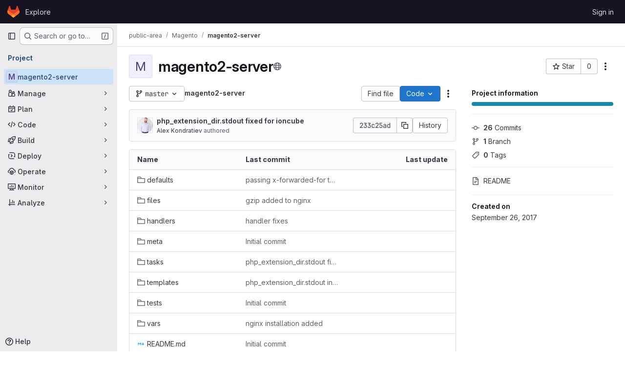

--- FILE ---
content_type: text/javascript; charset=utf-8
request_url: https://gitlab.itsyndicate.org/assets/webpack/commons-pages.projects.blob.show-pages.projects.show-pages.projects.snippets.edit-pages.projects.sni-42df7d4c.f11467ac.chunk.js
body_size: 34089
content:
(this.webpackJsonp=this.webpackJsonp||[]).push([["commons-pages.projects.blob.show-pages.projects.show-pages.projects.snippets.edit-pages.projects.sni-42df7d4c","256a7ee5","9130ded6","d50df462"],{"/whJ":function(e,t,n){"use strict";n.d(t,"b",(function(){return p})),n.d(t,"a",(function(){return d}));n("3UXl"),n("iyoE");var r=n("zNqO"),i=n("EXdk"),s=n("WkQt"),o=n("S6lQ"),a=n("dJQL"),l=n("eOJu"),c=n("Cn4y"),u=n("w1kk");const p=Object(c.c)({disabledField:Object(c.b)(i.r,"disabled"),htmlField:Object(c.b)(i.r,"html"),options:Object(c.b)(i.d,[]),textField:Object(c.b)(i.r,"text"),valueField:Object(c.b)(i.r,"value")},"formOptionControls"),d=Object(r.c)({props:p,computed:{formOptions(){return this.normalizeOptions(this.options)}},methods:{normalizeOption(e,t=null){if(Object(a.j)(e)){const n=Object(s.a)(e,this.valueField),r=Object(s.a)(e,this.textField);return{value:Object(a.n)(n)?t||r:n,text:Object(o.b)(String(Object(a.n)(r)?t:r)),html:Object(s.a)(e,this.htmlField),disabled:Boolean(Object(s.a)(e,this.disabledField))}}return{value:t||e,text:Object(o.b)(String(e)),disabled:!1}},normalizeOptions(e){var t=this;return Object(a.a)(e)?e.map((function(e){return t.normalizeOption(e)})):Object(a.j)(e)?(Object(u.a)('Setting prop "options" to an object is deprecated. Use the array format instead.',this.$options.name),Object(l.h)(e).map((function(n){return t.normalizeOption(e[n]||{},n)}))):[]}}})},"03ld":function(e,t,n){"use strict";n.d(t,"a",(function(){return x})),n.d(t,"c",(function(){return _})),n.d(t,"b",(function(){return O}));var r=n("zNqO"),i=n("EXdk"),s=n("pTIT"),o=n("MGi3"),a=n("dJQL"),l=n("7I1/"),c=n("RzIj"),u=n("eOJu"),p=n("Cn4y"),d=n("nbER"),h=n("s4T4"),f=n("WMzN"),g=n("HeIE"),m=n("WeGr"),b=n("tslw"),k=n("slyf");const{mixin:y,props:v,prop:w,event:x}=Object(c.a)("checked",{defaultValue:null}),_=Object(p.c)(Object(u.m)({...b.b,...v,...h.b,...g.b,...m.b,...f.b,ariaLabel:Object(p.b)(i.r),ariaLabelledby:Object(p.b)(i.r),inline:Object(p.b)(i.g,!1),value:Object(p.b)(i.a)}),"formRadioCheckControls"),O=Object(r.c)({mixins:[d.a,b.a,y,k.a,h.a,g.a,m.a,f.a],inheritAttrs:!1,props:_,data(){return{localChecked:this.isGroup?this.bvGroup[w]:this[w]}},computed:{computedLocalChecked:{get(){return this.isGroup?this.bvGroup.localChecked:this.localChecked},set(e){this.isGroup?this.bvGroup.localChecked=e:this.localChecked=e}},isChecked(){return Object(l.a)(this.value,this.computedLocalChecked)},isRadio:()=>!0,isGroup(){return!!this.bvGroup},isSwitch(){return!this.isRadio&&(this.isGroup?this.bvGroup.switches:this.switch)},isInline(){return this.isGroup?this.bvGroup.inline:this.inline},isDisabled(){return this.isGroup&&this.bvGroup.disabled||this.disabled},isRequired(){return this.computedName&&(this.isGroup?this.bvGroup.required:this.required)},computedName(){return(this.isGroup?this.bvGroup.groupName:this.name)||null},computedForm(){return(this.isGroup?this.bvGroup.form:this.form)||null},computedSize(){return(this.isGroup?this.bvGroup.size:this.size)||""},computedState(){return this.isGroup?this.bvGroup.computedState:Object(a.b)(this.state)?this.state:null},computedAttrs(){const{isDisabled:e,isRequired:t}=this;return{...this.bvAttrs,id:this.safeId(),type:this.isRadio?"radio":"checkbox",name:this.computedName,form:this.computedForm,disabled:e,required:t,"aria-required":t||null,"aria-label":this.ariaLabel||null,"aria-labelledby":this.ariaLabelledby||null}}},watch:{[w](...e){this[w+"Watcher"](...e)},computedLocalChecked(...e){this.computedLocalCheckedWatcher(...e)}},methods:{[w+"Watcher"](e){Object(l.a)(e,this.computedLocalChecked)||(this.computedLocalChecked=e)},computedLocalCheckedWatcher(e,t){Object(l.a)(e,t)||this.$emit(x,e)},handleChange({target:{checked:e}}){var t=this;const{value:n}=this,r=e?n:null;this.computedLocalChecked=n,this.$nextTick((function(){t.$emit(s.d,r),t.isGroup&&t.bvGroup.$emit(s.d,r)}))},focus(){this.isDisabled||Object(o.d)(this.$refs.input)},blur(){this.isDisabled||Object(o.c)(this.$refs.input)}},render(e){const{isRadio:t,isInline:n,isSwitch:r,computedSize:i,bvAttrs:s}=this,o=this.normalizeSlot(),a=e("input",{class:["custom-control-input",this.stateClass],attrs:this.computedAttrs,domProps:{value:this.value,checked:this.isChecked},on:{change:this.handleChange},key:"input",ref:"input"}),l=e("label",{class:"custom-control-label",attrs:{for:this.safeId()}},o);return e("div",{class:[{"custom-control-inline":n,"custom-checkbox":!t&&!r,"custom-switch":r,"custom-radio":t,["b-custom-control-"+i]:i},"custom-control",s.class],style:s.style},[a,l])}})},"0ch9":function(e,t,n){"use strict";n.d(t,"k",(function(){return r})),n.d(t,"l",(function(){return i})),n.d(t,"z",(function(){return s})),n.d(t,"y",(function(){return o})),n.d(t,"x",(function(){return a})),n.d(t,"A",(function(){return l})),n.d(t,"g",(function(){return c})),n.d(t,"f",(function(){return u})),n.d(t,"e",(function(){return p})),n.d(t,"h",(function(){return d})),n.d(t,"d",(function(){return h})),n.d(t,"j",(function(){return f})),n.d(t,"i",(function(){return g})),n.d(t,"o",(function(){return m})),n.d(t,"n",(function(){return b})),n.d(t,"p",(function(){return k})),n.d(t,"r",(function(){return y})),n.d(t,"q",(function(){return v})),n.d(t,"m",(function(){return w})),n.d(t,"u",(function(){return x})),n.d(t,"v",(function(){return _})),n.d(t,"t",(function(){return O})),n.d(t,"s",(function(){return S})),n.d(t,"w",(function(){return j})),n.d(t,"b",(function(){return $})),n.d(t,"c",(function(){return C})),n.d(t,"a",(function(){return T}));const r="mark",i="measure",s="snippet-view-app-start",o="snippet-edit-app-start",a="snippet-blobs-content-finished",l="snippet-blobs-content",c="mr-diffs-mark-file-tree-start",u="mr-diffs-mark-file-tree-end",p="mr-diffs-mark-diff-files-start",d="mr-diffs-mark-first-diff-file-shown",h="mr-diffs-mark-diff-files-end",f="mr-diffs-measure-file-tree-done",g="mr-diffs-measure-diff-files-done",m="pipelines-detail-links-mark-calculate-start",b="pipelines-detail-links-mark-calculate-end",k="Pipelines Detail Graph: Links Calculation",y="pipeline_graph_link_calculation_duration_seconds",v="pipeline_graph_links_total",w="pipeline_graph_links_per_job_ratio",x="blobviewer-load-viewer-start",_="blobviewer-switch-to-viewerr-start",O="blobviewer-load-viewer-finish",S="Repository File Viewer: loading the viewer",j="Repository File Viewer: switching the viewer",$="design-app-start",C="Design Management: Before the Vue app",T="Design Management: Single image preview"},"2TqH":function(e,t,n){"use strict";var r=n("3CjL"),i=n.n(r),s=n("o4PY"),o=n.n(s),a=n("mpVB"),l=n("RK7s"),c=n("q3oM"),u=n("z1/B"),p=n("b1NL"),d=n("KOQf"),h=n("AxB5"),f=n("nuJP"),g=n("O/A7");const m="."+u.a,b="."+d.a;var k={name:"GlDisclosureDropdown",events:{GL_DROPDOWN_SHOWN:l.i,GL_DROPDOWN_HIDDEN:l.h,GL_DROPDOWN_BEFORE_CLOSE:l.e,GL_DROPDOWN_FOCUS_CONTENT:l.g},components:{GlBaseDropdown:p.a,GlDisclosureDropdownItem:h.a,GlDisclosureDropdownGroup:f.a},props:{items:{type:Array,required:!1,default:function(){return[]},validator:g.d},toggleText:{type:String,required:!1,default:""},textSrOnly:{type:Boolean,required:!1,default:!1},category:{type:String,required:!1,default:c.o.primary,validator:function(e){return e in c.o}},variant:{type:String,required:!1,default:c.y.default,validator:function(e){return e in c.y}},size:{type:String,required:!1,default:"medium",validator:function(e){return e in c.p}},icon:{type:String,required:!1,default:""},disabled:{type:Boolean,required:!1,default:!1},loading:{type:Boolean,required:!1,default:!1},toggleId:{type:String,required:!1,default:function(){return o()("dropdown-toggle-btn-")}},toggleClass:{type:[String,Array,Object],required:!1,default:null},noCaret:{type:Boolean,required:!1,default:!1},placement:{type:String,required:!1,default:"bottom-start",validator:function(e){return Object.keys(c.x).includes(e)}},toggleAriaLabelledBy:{type:String,required:!1,default:null},listAriaLabelledBy:{type:String,required:!1,default:null},block:{type:Boolean,required:!1,default:!1},dropdownOffset:{type:[Number,Object],required:!1,default:void 0},fluidWidth:{type:Boolean,required:!1,default:!1},autoClose:{type:Boolean,required:!1,default:!0},positioningStrategy:{type:String,required:!1,default:l.l,validator:function(e){return[l.l,l.m].includes(e)}},startOpened:{type:Boolean,required:!1,default:!1}},data:()=>({disclosureId:o()("disclosure-"),nextFocusedItemIndex:null}),computed:{disclosureTag(){var e;return null!==(e=this.items)&&void 0!==e&&e.length||Object(g.a)(this.$scopedSlots.default||this.$slots.default)?"ul":"div"},hasCustomToggle(){return Boolean(this.$scopedSlots.toggle)}},mounted(){this.startOpened&&this.open()},methods:{open(){this.$refs.baseDropdown.open()},close(){this.$refs.baseDropdown.close()},onShow(){this.$emit(l.i)},onBeforeClose(e){this.$emit(l.e,e)},onHide(){this.$emit(l.h),this.nextFocusedItemIndex=null},onKeydown(e){const{code:t}=e,n=this.getFocusableListItemElements();if(n.length<1)return;let r=!0;t===l.j?this.focusItem(0,n):t===l.c?this.focusItem(n.length-1,n):t===l.b?this.focusNextItem(e,n,-1):t===l.a?this.focusNextItem(e,n,1):t===l.d||t===l.n?this.handleAutoClose(e):r=!1,r&&Object(a.k)(e)},getFocusableListItemElements(){var e;const t=null===(e=this.$refs.content)||void 0===e?void 0:e.querySelectorAll(b);return Object(a.c)(Array.from(t||[]))},focusNextItem(e,t,n){const{target:r}=e,s=t.indexOf(r),o=i()(s+n,0,t.length-1);this.focusItem(o,t)},focusItem(e,t){var n;this.nextFocusedItemIndex=e,null===(n=t[e])||void 0===n||n.focus()},closeAndFocus(){this.$refs.baseDropdown.closeAndFocus()},handleAction(e){var t=this;window.requestAnimationFrame((function(){t.$emit("action",e)}))},handleAutoClose(e){this.autoClose&&e.target.closest(b)&&e.target.closest(m)===this.$refs.baseDropdown.$el&&this.closeAndFocus()},uniqueItemId:()=>o()("disclosure-item-"),isItem:g.c},GL_DROPDOWN_CONTENTS_CLASS:l.f},y=n("tBpV"),v=Object(y.a)(k,(function(){var e=this,t=e._self._c;return t("gl-base-dropdown",{ref:"baseDropdown",staticClass:"gl-disclosure-dropdown",attrs:{"aria-labelledby":e.toggleAriaLabelledBy,"arrow-element":e.$refs.disclosureArrow,"toggle-id":e.toggleId,"toggle-text":e.toggleText,"toggle-class":e.toggleClass,"text-sr-only":e.textSrOnly,category:e.category,variant:e.variant,size:e.size,icon:e.icon,disabled:e.disabled,loading:e.loading,"no-caret":e.noCaret,placement:e.placement,block:e.block,offset:e.dropdownOffset,"fluid-width":e.fluidWidth,"positioning-strategy":e.positioningStrategy},on:e._d({},[e.$options.events.GL_DROPDOWN_SHOWN,e.onShow,e.$options.events.GL_DROPDOWN_HIDDEN,e.onHide,e.$options.events.GL_DROPDOWN_BEFORE_CLOSE,e.onBeforeClose,e.$options.events.GL_DROPDOWN_FOCUS_CONTENT,e.onKeydown]),scopedSlots:e._u([e.hasCustomToggle?{key:"toggle",fn:function(){return[e._t("toggle")]},proxy:!0}:null],null,!0)},[e._v(" "),e._t("header"),e._v(" "),t(e.disclosureTag,{ref:"content",tag:"component",class:e.$options.GL_DROPDOWN_CONTENTS_CLASS,attrs:{id:e.disclosureId,"aria-labelledby":e.listAriaLabelledBy||e.toggleId,"data-testid":"disclosure-content",tabindex:"-1"},on:{keydown:e.onKeydown,click:e.handleAutoClose}},[e._t("default",(function(){return[e._l(e.items,(function(n,r){return[e.isItem(n)?[t("gl-disclosure-dropdown-item",{key:e.uniqueItemId(),attrs:{item:n},on:{action:e.handleAction},scopedSlots:e._u(["list-item"in e.$scopedSlots?{key:"list-item",fn:function(){return[e._t("list-item",null,{item:n})]},proxy:!0}:null],null,!0)})]:[t("gl-disclosure-dropdown-group",{key:n.name,attrs:{bordered:0!==r,group:n},on:{action:e.handleAction},scopedSlots:e._u([e.$scopedSlots["group-label"]?{key:"group-label",fn:function(){return[e._t("group-label",null,{group:n})]},proxy:!0}:null,e.$scopedSlots["list-item"]?{key:"default",fn:function(){return e._l(n.items,(function(n){return t("gl-disclosure-dropdown-item",{key:e.uniqueItemId(),attrs:{item:n},on:{action:e.handleAction},scopedSlots:e._u([{key:"list-item",fn:function(){return[e._t("list-item",null,{item:n})]},proxy:!0}],null,!0)})}))},proxy:!0}:null],null,!0)})]]}))]}))],2),e._v(" "),e._t("footer")],2)}),[],!1,null,null,null);t.a=v.exports},"6R0y":function(e,t,n){"use strict";n.d(t,"c",(function(){return r})),n.d(t,"b",(function(){return i})),n.d(t,"a",(function(){return s}));const r="GlDisclosureDropdownItem",i="GlDisclosureDropdownGroup",s={top:"top",bottom:"bottom"}},"78vh":function(e,t,n){"use strict";var r=n("Q0Js"),i=TypeError;e.exports=function(e,t){if(!delete e[t])throw new i("Cannot delete property "+r(t)+" of "+r(e))}},"86Lb":function(e,t,n){"use strict";var r=n("ZfjD"),i=n("/EoU"),s=n("ejl/"),o=n("sPwa"),a=n("78vh"),l=n("ocV/");r({target:"Array",proto:!0,arity:1,forced:1!==[].unshift(0)||!function(){try{Object.defineProperty([],"length",{writable:!1}).unshift()}catch(e){return e instanceof TypeError}}()},{unshift:function(e){var t=i(this),n=s(t),r=arguments.length;if(r){l(n+r);for(var c=n;c--;){var u=c+r;c in t?t[u]=t[c]:a(t,u)}for(var p=0;p<r;p++)t[p]=arguments[p]}return o(t,n+r)}})},"8T/f":function(e,t,n){"use strict";(function(e){n.d(t,"a",(function(){return ee})),n.d(t,"b",(function(){return B})),n.d(t,"c",(function(){return Z})),n.d(t,"d",(function(){return a})),n.d(t,"e",(function(){return Y})),n.d(t,"f",(function(){return X})),n.d(t,"g",(function(){return o}));var r=n("CqvA"),i=n("kiQP");
/*!
 * pinia v2.2.2
 * (c) 2024 Eduardo San Martin Morote
 * @license MIT
 */
let s;const o=e=>s=e,a=()=>Object(r.hasInjectionContext)()&&Object(r.inject)(l)||s,l=Symbol();function c(e){return e&&"object"==typeof e&&"[object Object]"===Object.prototype.toString.call(e)&&"function"!=typeof e.toJSON}var u;!function(e){e.direct="direct",e.patchObject="patch object",e.patchFunction="patch function"}(u||(u={}));const p="undefined"!=typeof window,d=(()=>"object"==typeof window&&window.window===window?window:"object"==typeof self&&self.self===self?self:"object"==typeof e&&e.global===e?e:"object"==typeof globalThis?globalThis:{HTMLElement:null})();function h(e,t,n){const r=new XMLHttpRequest;r.open("GET",e),r.responseType="blob",r.onload=function(){k(r.response,t,n)},r.onerror=function(){console.error("could not download file")},r.send()}function f(e){const t=new XMLHttpRequest;t.open("HEAD",e,!1);try{t.send()}catch(e){}return t.status>=200&&t.status<=299}function g(e){try{e.dispatchEvent(new MouseEvent("click"))}catch(t){const n=document.createEvent("MouseEvents");n.initMouseEvent("click",!0,!0,window,0,0,0,80,20,!1,!1,!1,!1,0,null),e.dispatchEvent(n)}}const m="object"==typeof navigator?navigator:{userAgent:""},b=(()=>/Macintosh/.test(m.userAgent)&&/AppleWebKit/.test(m.userAgent)&&!/Safari/.test(m.userAgent))(),k=p?"undefined"!=typeof HTMLAnchorElement&&"download"in HTMLAnchorElement.prototype&&!b?function(e,t="download",n){const r=document.createElement("a");r.download=t,r.rel="noopener","string"==typeof e?(r.href=e,r.origin!==location.origin?f(r.href)?h(e,t,n):(r.target="_blank",g(r)):g(r)):(r.href=URL.createObjectURL(e),setTimeout((function(){URL.revokeObjectURL(r.href)}),4e4),setTimeout((function(){g(r)}),0))}:"msSaveOrOpenBlob"in m?function(e,t="download",n){if("string"==typeof e)if(f(e))h(e,t,n);else{const t=document.createElement("a");t.href=e,t.target="_blank",setTimeout((function(){g(t)}))}else navigator.msSaveOrOpenBlob(function(e,{autoBom:t=!1}={}){return t&&/^\s*(?:text\/\S*|application\/xml|\S*\/\S*\+xml)\s*;.*charset\s*=\s*utf-8/i.test(e.type)?new Blob([String.fromCharCode(65279),e],{type:e.type}):e}(e,n),t)}:function(e,t,n,r){(r=r||open("","_blank"))&&(r.document.title=r.document.body.innerText="downloading...");if("string"==typeof e)return h(e,t,n);const i="application/octet-stream"===e.type,s=/constructor/i.test(String(d.HTMLElement))||"safari"in d,o=/CriOS\/[\d]+/.test(navigator.userAgent);if((o||i&&s||b)&&"undefined"!=typeof FileReader){const t=new FileReader;t.onloadend=function(){let e=t.result;if("string"!=typeof e)throw r=null,new Error("Wrong reader.result type");e=o?e:e.replace(/^data:[^;]*;/,"data:attachment/file;"),r?r.location.href=e:location.assign(e),r=null},t.readAsDataURL(e)}else{const t=URL.createObjectURL(e);r?r.location.assign(t):location.href=t,r=null,setTimeout((function(){URL.revokeObjectURL(t)}),4e4)}}:()=>{};function y(e,t){const n="🍍 "+e;"function"==typeof __VUE_DEVTOOLS_TOAST__?__VUE_DEVTOOLS_TOAST__(n,t):"error"===t?console.error(n):"warn"===t?console.warn(n):console.log(n)}function v(e){return"_a"in e&&"install"in e}function w(){if(!("clipboard"in navigator))return y("Your browser doesn't support the Clipboard API","error"),!0}function x(e){return!!(e instanceof Error&&e.message.toLowerCase().includes("document is not focused"))&&(y('You need to activate the "Emulate a focused page" setting in the "Rendering" panel of devtools.',"warn"),!0)}let _;async function O(e){try{const t=(_||(_=document.createElement("input"),_.type="file",_.accept=".json"),function(){return new Promise((e,t)=>{_.onchange=async()=>{const t=_.files;if(!t)return e(null);const n=t.item(0);return e(n?{text:await n.text(),file:n}:null)},_.oncancel=()=>e(null),_.onerror=t,_.click()})}),n=await t();if(!n)return;const{text:r,file:i}=n;S(e,JSON.parse(r)),y(`Global state imported from "${i.name}".`)}catch(e){y("Failed to import the state from JSON. Check the console for more details.","error"),console.error(e)}}function S(e,t){for(const n in t){const r=e.state.value[n];r?Object.assign(r,t[n]):e.state.value[n]=t[n]}}function j(e){return{_custom:{display:e}}}function $(e){return v(e)?{id:"_root",label:"🍍 Pinia (root)"}:{id:e.$id,label:e.$id}}function C(e){return e?Array.isArray(e)?e.reduce((e,t)=>(e.keys.push(t.key),e.operations.push(t.type),e.oldValue[t.key]=t.oldValue,e.newValue[t.key]=t.newValue,e),{oldValue:{},keys:[],operations:[],newValue:{}}):{operation:j(e.type),key:j(e.key),oldValue:e.oldValue,newValue:e.newValue}:{}}function T(e){switch(e){case u.direct:return"mutation";case u.patchFunction:case u.patchObject:return"$patch";default:return"unknown"}}let I=!0;const A=[],{assign:R}=Object,E=e=>"🍍 "+e;function z(e,t){Object(i.a)({id:"dev.esm.pinia",label:"Pinia 🍍",logo:"https://pinia.vuejs.org/logo.svg",packageName:"pinia",homepage:"https://pinia.vuejs.org",componentStateTypes:A,app:e},n=>{"function"!=typeof n.now&&y("You seem to be using an outdated version of Vue Devtools. Are you still using the Beta release instead of the stable one? You can find the links at https://devtools.vuejs.org/guide/installation.html."),n.addTimelineLayer({id:"pinia:mutations",label:"Pinia 🍍",color:15064968}),n.addInspector({id:"pinia",label:"Pinia 🍍",icon:"storage",treeFilterPlaceholder:"Search stores",actions:[{icon:"content_copy",action:()=>{!async function(e){if(!w())try{await navigator.clipboard.writeText(JSON.stringify(e.state.value)),y("Global state copied to clipboard.")}catch(e){if(x(e))return;y("Failed to serialize the state. Check the console for more details.","error"),console.error(e)}}(t)},tooltip:"Serialize and copy the state"},{icon:"content_paste",action:async()=>{await async function(e){if(!w())try{S(e,JSON.parse(await navigator.clipboard.readText())),y("Global state pasted from clipboard.")}catch(e){if(x(e))return;y("Failed to deserialize the state from clipboard. Check the console for more details.","error"),console.error(e)}}(t),n.sendInspectorTree("pinia"),n.sendInspectorState("pinia")},tooltip:"Replace the state with the content of your clipboard"},{icon:"save",action:()=>{!async function(e){try{k(new Blob([JSON.stringify(e.state.value)],{type:"text/plain;charset=utf-8"}),"pinia-state.json")}catch(e){y("Failed to export the state as JSON. Check the console for more details.","error"),console.error(e)}}(t)},tooltip:"Save the state as a JSON file"},{icon:"folder_open",action:async()=>{await O(t),n.sendInspectorTree("pinia"),n.sendInspectorState("pinia")},tooltip:"Import the state from a JSON file"}],nodeActions:[{icon:"restore",tooltip:'Reset the state (with "$reset")',action:e=>{const n=t._s.get(e);n?"function"!=typeof n.$reset?y(`Cannot reset "${e}" store because it doesn't have a "$reset" method implemented.`,"warn"):(n.$reset(),y(`Store "${e}" reset.`)):y(`Cannot reset "${e}" store because it wasn't found.`,"warn")}}]}),n.on.inspectComponent((e,t)=>{const n=e.componentInstance&&e.componentInstance.proxy;if(n&&n._pStores){const t=e.componentInstance.proxy._pStores;Object.values(t).forEach(t=>{e.instanceData.state.push({type:E(t.$id),key:"state",editable:!0,value:t._isOptionsAPI?{_custom:{value:Object(r.toRaw)(t.$state),actions:[{icon:"restore",tooltip:"Reset the state of this store",action:()=>t.$reset()}]}}:Object.keys(t.$state).reduce((e,n)=>(e[n]=t.$state[n],e),{})}),t._getters&&t._getters.length&&e.instanceData.state.push({type:E(t.$id),key:"getters",editable:!1,value:t._getters.reduce((e,n)=>{try{e[n]=t[n]}catch(t){e[n]=t}return e},{})})})}}),n.on.getInspectorTree(n=>{if(n.app===e&&"pinia"===n.inspectorId){let e=[t];e=e.concat(Array.from(t._s.values())),n.rootNodes=(n.filter?e.filter(e=>"$id"in e?e.$id.toLowerCase().includes(n.filter.toLowerCase()):"🍍 Pinia (root)".toLowerCase().includes(n.filter.toLowerCase())):e).map($)}}),globalThis.$pinia=t,n.on.getInspectorState(n=>{if(n.app===e&&"pinia"===n.inspectorId){const e="_root"===n.nodeId?t:t._s.get(n.nodeId);if(!e)return;e&&("_root"!==n.nodeId&&(globalThis.$store=Object(r.toRaw)(e)),n.state=function(e){if(v(e)){const t=Array.from(e._s.keys()),n=e._s;return{state:t.map(t=>({editable:!0,key:t,value:e.state.value[t]})),getters:t.filter(e=>n.get(e)._getters).map(e=>{const t=n.get(e);return{editable:!1,key:e,value:t._getters.reduce((e,n)=>(e[n]=t[n],e),{})}})}}const t={state:Object.keys(e.$state).map(t=>({editable:!0,key:t,value:e.$state[t]}))};return e._getters&&e._getters.length&&(t.getters=e._getters.map(t=>({editable:!1,key:t,value:e[t]}))),e._customProperties.size&&(t.customProperties=Array.from(e._customProperties).map(t=>({editable:!0,key:t,value:e[t]}))),t}(e))}}),n.on.editInspectorState((n,r)=>{if(n.app===e&&"pinia"===n.inspectorId){const e="_root"===n.nodeId?t:t._s.get(n.nodeId);if(!e)return y(`store "${n.nodeId}" not found`,"error");const{path:r}=n;v(e)?r.unshift("state"):1===r.length&&e._customProperties.has(r[0])&&!(r[0]in e.$state)||r.unshift("$state"),I=!1,n.set(e,r,n.state.value),I=!0}}),n.on.editComponentState(e=>{if(e.type.startsWith("🍍")){const n=e.type.replace(/^🍍\s*/,""),r=t._s.get(n);if(!r)return y(`store "${n}" not found`,"error");const{path:i}=e;if("state"!==i[0])return y(`Invalid path for store "${n}":\n${i}\nOnly state can be modified.`);i[0]="$state",I=!1,e.set(r,i,e.state.value),I=!0}})})}let P,L=0;function D(e,t,n){const i=t.reduce((t,n)=>(t[n]=Object(r.toRaw)(e)[n],t),{});for(const t in i)e[t]=function(){const r=L,s=n?new Proxy(e,{get:(...e)=>(P=r,Reflect.get(...e)),set:(...e)=>(P=r,Reflect.set(...e))}):e;P=r;const o=i[t].apply(s,arguments);return P=void 0,o}}function q({app:e,store:t,options:n}){if(!t.$id.startsWith("__hot:")){if(t._isOptionsAPI=!!n.state,!t._p._testing){D(t,Object.keys(n.actions),t._isOptionsAPI);const e=t._hotUpdate;Object(r.toRaw)(t)._hotUpdate=function(n){e.apply(this,arguments),D(t,Object.keys(n._hmrPayload.actions),!!t._isOptionsAPI)}}!function(e,t){A.includes(E(t.$id))||A.push(E(t.$id)),Object(i.a)({id:"dev.esm.pinia",label:"Pinia 🍍",logo:"https://pinia.vuejs.org/logo.svg",packageName:"pinia",homepage:"https://pinia.vuejs.org",componentStateTypes:A,app:e,settings:{logStoreChanges:{label:"Notify about new/deleted stores",type:"boolean",defaultValue:!0}}},e=>{const n="function"==typeof e.now?e.now.bind(e):Date.now;t.$onAction(({after:r,onError:i,name:s,args:o})=>{const a=L++;e.addTimelineEvent({layerId:"pinia:mutations",event:{time:n(),title:"🛫 "+s,subtitle:"start",data:{store:j(t.$id),action:j(s),args:o},groupId:a}}),r(r=>{P=void 0,e.addTimelineEvent({layerId:"pinia:mutations",event:{time:n(),title:"🛬 "+s,subtitle:"end",data:{store:j(t.$id),action:j(s),args:o,result:r},groupId:a}})}),i(r=>{P=void 0,e.addTimelineEvent({layerId:"pinia:mutations",event:{time:n(),logType:"error",title:"💥 "+s,subtitle:"end",data:{store:j(t.$id),action:j(s),args:o,error:r},groupId:a}})})},!0),t._customProperties.forEach(i=>{Object(r.watch)(()=>Object(r.unref)(t[i]),(t,r)=>{e.notifyComponentUpdate(),e.sendInspectorState("pinia"),I&&e.addTimelineEvent({layerId:"pinia:mutations",event:{time:n(),title:"Change",subtitle:i,data:{newValue:t,oldValue:r},groupId:P}})},{deep:!0})}),t.$subscribe(({events:r,type:i},s)=>{if(e.notifyComponentUpdate(),e.sendInspectorState("pinia"),!I)return;const o={time:n(),title:T(i),data:R({store:j(t.$id)},C(r)),groupId:P};i===u.patchFunction?o.subtitle="⤵️":i===u.patchObject?o.subtitle="🧩":r&&!Array.isArray(r)&&(o.subtitle=r.type),r&&(o.data["rawEvent(s)"]={_custom:{display:"DebuggerEvent",type:"object",tooltip:"raw DebuggerEvent[]",value:r}}),e.addTimelineEvent({layerId:"pinia:mutations",event:o})},{detached:!0,flush:"sync"});const i=t._hotUpdate;t._hotUpdate=Object(r.markRaw)(r=>{i(r),e.addTimelineEvent({layerId:"pinia:mutations",event:{time:n(),title:"🔥 "+t.$id,subtitle:"HMR update",data:{store:j(t.$id),info:j("HMR update")}}}),e.notifyComponentUpdate(),e.sendInspectorTree("pinia"),e.sendInspectorState("pinia")});const{$dispose:s}=t;t.$dispose=()=>{s(),e.notifyComponentUpdate(),e.sendInspectorTree("pinia"),e.sendInspectorState("pinia"),e.getSettings().logStoreChanges&&y(`Disposed "${t.$id}" store 🗑`)},e.notifyComponentUpdate(),e.sendInspectorTree("pinia"),e.sendInspectorState("pinia"),e.getSettings().logStoreChanges&&y(`"${t.$id}" store installed 🆕`)})}(e,t)}}function B(){const e=Object(r.effectScope)(!0),t=e.run(()=>Object(r.ref)({}));let n=[],i=[];const s=Object(r.markRaw)({install(e){o(s),r.isVue2||(s._a=e,e.provide(l,s),e.config.globalProperties.$pinia=s,"undefined"!=typeof __VUE_PROD_DEVTOOLS__&&__VUE_PROD_DEVTOOLS__&&p&&z(e,s),i.forEach(e=>n.push(e)),i=[])},use(e){return this._a||r.isVue2?n.push(e):i.push(e),this},_p:n,_a:null,_e:e,_s:new Map,state:t});return"undefined"!=typeof __VUE_PROD_DEVTOOLS__&&__VUE_PROD_DEVTOOLS__&&"undefined"!=typeof Proxy&&s.use(q),s}const V=()=>{};function N(e,t,n,i=V){e.push(t);const s=()=>{const n=e.indexOf(t);n>-1&&(e.splice(n,1),i())};return!n&&Object(r.getCurrentScope)()&&Object(r.onScopeDispose)(s),s}function G(e,...t){e.slice().forEach(e=>{e(...t)})}const U=e=>e(),M=Symbol(),F=Symbol();function W(e,t){e instanceof Map&&t instanceof Map?t.forEach((t,n)=>e.set(n,t)):e instanceof Set&&t instanceof Set&&t.forEach(e.add,e);for(const n in t){if(!t.hasOwnProperty(n))continue;const i=t[n],s=e[n];c(s)&&c(i)&&e.hasOwnProperty(n)&&!Object(r.isRef)(i)&&!Object(r.isReactive)(i)?e[n]=W(s,i):e[n]=i}return e}const H=Symbol(),Q=new WeakMap;const{assign:J}=Object;function K(e,t,n={},i,s,a){let l;const d=J({actions:{}},n);const h={deep:!0};let f,g;let m=[],b=[];const k=i.state.value[e];a||k||(r.isVue2?Object(r.set)(i.state.value,e,{}):i.state.value[e]={});const y=Object(r.ref)({});let v;function w(t){let n;f=g=!1,"function"==typeof t?(t(i.state.value[e]),n={type:u.patchFunction,storeId:e,events:void 0}):(W(i.state.value[e],t),n={type:u.patchObject,payload:t,storeId:e,events:void 0});const s=v=Symbol();Object(r.nextTick)().then(()=>{v===s&&(f=!0)}),g=!0,G(m,n,i.state.value[e])}const x=a?function(){const{state:e}=n,t=e?e():{};this.$patch(e=>{J(e,t)})}:V;const _=(t,n="")=>{if(M in t)return t[F]=n,t;const r=function(){o(i);const n=Array.from(arguments),s=[],a=[];function l(e){s.push(e)}function c(e){a.push(e)}let u;G(b,{args:n,name:r[F],store:j,after:l,onError:c});try{u=t.apply(this&&this.$id===e?this:j,n)}catch(e){throw G(a,e),e}return u instanceof Promise?u.then(e=>(G(s,e),e)).catch(e=>(G(a,e),Promise.reject(e))):(G(s,u),u)};return r[M]=!0,r[F]=n,r},O=Object(r.markRaw)({actions:{},getters:{},state:[],hotState:y}),S={_p:i,$id:e,$onAction:N.bind(null,b),$patch:w,$reset:x,$subscribe(t,n={}){const s=N(m,t,n.detached,()=>o()),o=l.run(()=>Object(r.watch)(()=>i.state.value[e],r=>{("sync"===n.flush?g:f)&&t({storeId:e,type:u.direct,events:void 0},r)},J({},h,n)));return s},$dispose:function(){l.stop(),m=[],b=[],i._s.delete(e)}};r.isVue2&&(S._r=!1);const j=Object(r.reactive)("undefined"!=typeof __VUE_PROD_DEVTOOLS__&&__VUE_PROD_DEVTOOLS__&&p?J({_hmrPayload:O,_customProperties:Object(r.markRaw)(new Set)},S):S);i._s.set(e,j);const $=(i._a&&i._a.runWithContext||U)(()=>i._e.run(()=>(l=Object(r.effectScope)()).run(()=>t({action:_}))));for(const t in $){const n=$[t];if(Object(r.isRef)(n)&&(T=n,!Object(r.isRef)(T)||!T.effect)||Object(r.isReactive)(n))a||(!k||(C=n,r.isVue2?Q.has(C):c(C)&&C.hasOwnProperty(H))||(Object(r.isRef)(n)?n.value=k[t]:W(n,k[t])),r.isVue2?Object(r.set)(i.state.value[e],t,n):i.state.value[e][t]=n);else if("function"==typeof n){const e=_(n,t);r.isVue2?Object(r.set)($,t,e):$[t]=e,d.actions[t]=n}else 0}var C,T;if(r.isVue2?Object.keys($).forEach(e=>{Object(r.set)(j,e,$[e])}):(J(j,$),J(Object(r.toRaw)(j),$)),Object.defineProperty(j,"$state",{get:()=>i.state.value[e],set:e=>{w(t=>{J(t,e)})}}),"undefined"!=typeof __VUE_PROD_DEVTOOLS__&&__VUE_PROD_DEVTOOLS__&&p){const e={writable:!0,configurable:!0,enumerable:!1};["_p","_hmrPayload","_getters","_customProperties"].forEach(t=>{Object.defineProperty(j,t,J({value:j[t]},e))})}return r.isVue2&&(j._r=!0),i._p.forEach(e=>{if("undefined"!=typeof __VUE_PROD_DEVTOOLS__&&__VUE_PROD_DEVTOOLS__&&p){const t=l.run(()=>e({store:j,app:i._a,pinia:i,options:d}));Object.keys(t||{}).forEach(e=>j._customProperties.add(e)),J(j,t)}else J(j,l.run(()=>e({store:j,app:i._a,pinia:i,options:d})))}),k&&a&&n.hydrate&&n.hydrate(j.$state,k),f=!0,g=!0,j}function Z(e,t,n){let i,a;const c="function"==typeof t;function u(e,n){const u=Object(r.hasInjectionContext)();(e=e||(u?Object(r.inject)(l,null):null))&&o(e),(e=s)._s.has(i)||(c?K(i,t,a,e):function(e,t,n,i){const{state:s,actions:a,getters:l}=t,c=n.state.value[e];let u;u=K(e,(function(){c||(r.isVue2?Object(r.set)(n.state.value,e,s?s():{}):n.state.value[e]=s?s():{});const t=Object(r.toRefs)(n.state.value[e]);return J(t,a,Object.keys(l||{}).reduce((t,i)=>(t[i]=Object(r.markRaw)(Object(r.computed)(()=>{o(n);const t=n._s.get(e);if(!r.isVue2||t._r)return l[i].call(t,t)})),t),{}))}),t,n,i,!0)}(i,a,e));return e._s.get(i)}return"string"==typeof e?(i=e,a=c?n:t):(a=e,i=e.id),u.$id=i,u}function X(e,t){return Array.isArray(t)?t.reduce((t,n)=>(t[n]=function(){return e(this.$pinia)[n]},t),{}):Object.keys(t).reduce((n,r)=>(n[r]=function(){const n=e(this.$pinia),i=t[r];return"function"==typeof i?i.call(this,n):n[i]},n),{})}function Y(e,t){return Array.isArray(t)?t.reduce((t,n)=>(t[n]=function(...t){return e(this.$pinia)[n](...t)},t),{}):Object.keys(t).reduce((n,r)=>(n[r]=function(...n){return e(this.$pinia)[t[r]](...n)},n),{})}const ee=function(e){e.mixin({beforeCreate(){const e=this.$options;if(e.pinia){const t=e.pinia;if(!this._provided){const e={};Object.defineProperty(this,"_provided",{get:()=>e,set:t=>Object.assign(e,t)})}this._provided[l]=t,this.$pinia||(this.$pinia=t),t._a=this,p&&o(t),"undefined"!=typeof __VUE_PROD_DEVTOOLS__&&__VUE_PROD_DEVTOOLS__&&p&&z(t._a,t)}else!this.$pinia&&e.parent&&e.parent.$pinia&&(this.$pinia=e.parent.$pinia)},destroyed(){delete this._pStores}})}}).call(this,n("uKge"))},AxB5:function(e,t,n){"use strict";var r=n("KOQf").b,i=n("tBpV"),s=Object(i.a)(r,(function(){var e=this,t=e._self._c;return t("li",e._g({class:e.classes,attrs:{tabindex:e.listIndex,"data-testid":"disclosure-dropdown-item"}},e.wrapperListeners),[e._t("default",(function(){return[t(e.itemComponent.is,e._g(e._b({ref:"item",tag:"component",staticClass:"gl-new-dropdown-item-content",attrs:{tabindex:e.componentIndex}},"component",e.itemComponent.attrs,!1),e.itemComponent.listeners),[t("span",{staticClass:"gl-new-dropdown-item-text-wrapper"},[e._t("list-item",(function(){return[e._v("\n          "+e._s(e.item.text)+"\n        ")]}))],2)])]}))],2)}),[],!1,null,null,null);t.a=s.exports},COl3:function(e,t,n){"use strict";n.d(t,"a",(function(){return o})),n.d(t,"c",(function(){return a})),n.d(t,"b",(function(){return l}));var r=n("lx39"),i=n.n(r);n("byxs");const s=function(e,t=!1){return t?e:JSON.parse(e)},o=function(e,t=!1){const n=localStorage.getItem(e);if(null===n)return{exists:!1};try{return{exists:!0,value:s(n,t)}}catch{return console.warn(`[gitlab] Failed to deserialize value from localStorage (key=${e})`,n),{exists:!1}}},a=function(e,t,n=!1){localStorage.setItem(e,function(e,t=!1){return!i()(e)&&t&&console.warn("[gitlab] LocalStorageSync is saving",e,"but it is not a string and the 'asString' param is true. This will save and restore the stringified value rather than the original value."),t?e:JSON.stringify(e)}(t,n))},l=function(e){localStorage.removeItem(e)}},CqvA:function(e,t,n){var r=n("ewH8"),i=r.default||r;t.Vue=i,t.Vue2=i,t.isVue2=!0,t.isVue3=!1,t.install=function(){},t.warn=i.util.warn,t.createApp=function(e,t){var n,r={},s={config:i.config,use:i.use.bind(i),mixin:i.mixin.bind(i),component:i.component.bind(i),provide:function(e,t){return r[e]=t,this},directive:function(e,t){return t?(i.directive(e,t),s):i.directive(e)},mount:function(s,o){return n||((n=new i(Object.assign({propsData:t},e,{provide:Object.assign(r,e.provide)}))).$mount(s,o),n)},unmount:function(){n&&(n.$destroy(),n=void 0)}};return s},Object.keys(r).forEach((function(e){t[e]=r[e]})),t.hasInjectionContext=function(){return!!r.getCurrentInstance()}},Czxp:function(e,t,n){"use strict";var r=n("zNqO"),i=n("n64d"),s=n("pTIT"),o=n("EXdk"),a=n("MGi3"),l=n("eOJu"),c=n("Cn4y"),u=n("nbER"),p=n("slyf"),d=n("+18S");const h=Object(l.j)(d.b,["event","routerTag"]),f=Object(c.c)(Object(l.m)({...h,linkClass:Object(c.b)(o.e),variant:Object(c.b)(o.r)}),i.h),g=Object(r.c)({name:i.h,mixins:[u.a,p.a],inject:{getBvDropdown:{default:function(){return function(){return null}}}},inheritAttrs:!1,props:f,computed:{bvDropdown(){return this.getBvDropdown()},computedAttrs(){return{...this.bvAttrs,role:"menuitem"}}},methods:{closeDropdown(){var e=this;Object(a.z)((function(){e.bvDropdown&&e.bvDropdown.hide(!0)}))},onClick(e){this.$emit(s.f,e),this.closeDropdown()}},render(e){const{linkClass:t,variant:n,active:r,disabled:i,onClick:s,bvAttrs:o}=this;return e("li",{class:o.class,style:o.style,attrs:{role:"presentation"}},[e(d.a,{staticClass:"dropdown-item",class:[t,{["text-"+n]:n&&!(r||i)}],props:Object(c.d)(h,this.$props),attrs:this.computedAttrs,on:{click:s},ref:"item"},this.normalizeSlot())])}}),m=Object(c.c)({active:Object(c.b)(o.g,!1),activeClass:Object(c.b)(o.r,"active"),buttonClass:Object(c.b)(o.e),disabled:Object(c.b)(o.g,!1),variant:Object(c.b)(o.r),role:Object(c.b)(o.r,"menuitem")},i.i),b=Object(r.c)({name:i.i,mixins:[u.a,p.a],inject:{getBvDropdown:{default:function(){return function(){return null}}}},inheritAttrs:!1,props:m,computed:{bvDropdown(){return this.getBvDropdown()},computedAttrs(){return{...this.bvAttrs,role:this.role,type:"button",disabled:this.disabled,"aria-selected":this.active?"true":null}}},methods:{closeDropdown(){this.bvDropdown&&this.bvDropdown.hide(!0)},onClick(e){this.$emit(s.f,e),this.closeDropdown()}},render(e){const{active:t,variant:n,bvAttrs:r}=this;return e("li",{class:r.class,style:r.style,attrs:{role:"presentation"}},[e("button",{staticClass:"dropdown-item",class:[this.buttonClass,{[this.activeClass]:t,["text-"+n]:n&&!(t||this.disabled)}],attrs:this.computedAttrs,on:{click:this.onClick},ref:"button"},this.normalizeSlot())])}});var k=n("q3oM"),y=n("HTBS"),v=n("CbCZ"),w={name:"GlDropdownItem",components:{GlIcon:n("d85j").a,GlAvatar:y.a,GlButton:v.a},inheritAttrs:!1,props:{avatarUrl:{type:String,required:!1,default:""},iconColor:{type:String,required:!1,default:""},iconName:{type:String,required:!1,default:""},iconRightAriaLabel:{type:String,required:!1,default:""},iconRightName:{type:String,required:!1,default:""},isChecked:{type:Boolean,required:!1,default:!1},isCheckItem:{type:Boolean,required:!1,default:!1},isCheckCentered:{type:Boolean,required:!1,default:!1},secondaryText:{type:String,required:!1,default:""},role:{type:String,required:!1,default:null}},computed:{bootstrapComponent(){const{href:e,to:t}=this.$attrs;return e||t?g:b},bootstrapComponentProps(){const e={...this.$attrs};return this.role&&(e.role=this.role),e},iconColorCss(){return k.V[this.iconColor]||"gl-fill-icon-default"},shouldShowCheckIcon(){return this.isChecked||this.isCheckItem},checkedClasses(){return this.isCheckCentered?"":"gl-mt-3 gl-self-start"}},methods:{handleClickIconRight(){this.$emit("click-icon-right")}}},x=n("tBpV"),_=Object(x.a)(w,(function(){var e=this,t=e._self._c;return t(e.bootstrapComponent,e._g(e._b({tag:"component",staticClass:"gl-dropdown-item"},"component",e.bootstrapComponentProps,!1),e.$listeners),[e.shouldShowCheckIcon?t("gl-icon",{class:["gl-dropdown-item-check-icon",{"gl-invisible":!e.isChecked},e.checkedClasses],attrs:{name:"mobile-issue-close","data-testid":"dropdown-item-checkbox"}}):e._e(),e._v(" "),e.iconName?t("gl-icon",{class:["gl-dropdown-item-icon",e.iconColorCss],attrs:{name:e.iconName}}):e._e(),e._v(" "),e.avatarUrl?t("gl-avatar",{attrs:{size:32,src:e.avatarUrl}}):e._e(),e._v(" "),t("div",{staticClass:"gl-dropdown-item-text-wrapper"},[t("p",{staticClass:"gl-dropdown-item-text-primary"},[e._t("default")],2),e._v(" "),e.secondaryText?t("p",{staticClass:"gl-dropdown-item-text-secondary"},[e._v(e._s(e.secondaryText))]):e._e()]),e._v(" "),e.iconRightName?t("gl-button",{attrs:{size:"small",icon:e.iconRightName,"aria-label":e.iconRightAriaLabel||e.iconRightName},on:{click:function(t){return t.stopPropagation(),t.preventDefault(),e.handleClickIconRight.apply(null,arguments)}}}):e._e()],1)}),[],!1,null,null,null);t.a=_.exports},G90g:function(e,t,n){"use strict";n.d(t,"a",(function(){return I})),n.d(t,"c",(function(){return R})),n.d(t,"b",(function(){return E}));n("3UXl"),n("iyoE");var r=n("zNqO"),i=n("EXdk"),s=n("/2q6"),o=n("S6lQ"),a=n("7I1/"),l=n("RzIj"),c=n("eOJu"),u=n("Cn4y"),p=n("n64d"),d=n("pTIT"),h=n("dJQL"),f=n("paHz"),g=n("03ld");const m=d.U+"indeterminate",b=Object(u.c)(Object(c.m)({...g.c,indeterminate:Object(u.b)(i.g,!1),switch:Object(u.b)(i.g,!1),uncheckedValue:Object(u.b)(i.a,!1),value:Object(u.b)(i.a,!0)}),p.l),k=Object(r.c)({name:p.l,mixins:[g.b],inject:{getBvGroup:{from:"getBvCheckGroup",default:function(){return function(){return null}}}},props:b,computed:{bvGroup(){return this.getBvGroup()},isChecked(){const{value:e,computedLocalChecked:t}=this;return Object(h.a)(t)?Object(f.a)(t,e)>-1:Object(a.a)(t,e)},isRadio:()=>!1},watch:{indeterminate(e,t){Object(a.a)(e,t)||this.setIndeterminate(e)}},mounted(){this.setIndeterminate(this.indeterminate)},methods:{computedLocalCheckedWatcher(e,t){if(!Object(a.a)(e,t)){this.$emit(g.a,e);const t=this.$refs.input;t&&this.$emit(m,t.indeterminate)}},handleChange({target:{checked:e,indeterminate:t}}){var n=this;const{value:r,uncheckedValue:i}=this;let s=this.computedLocalChecked;if(Object(h.a)(s)){const t=Object(f.a)(s,r);e&&t<0?s=s.concat(r):!e&&t>-1&&(s=s.slice(0,t).concat(s.slice(t+1)))}else s=e?r:i;this.computedLocalChecked=s,this.$nextTick((function(){n.$emit(d.d,s),n.isGroup&&n.bvGroup.$emit(d.d,s),n.$emit(m,t)}))},setIndeterminate(e){Object(h.a)(this.computedLocalChecked)&&(e=!1);const t=this.$refs.input;t&&(t.indeterminate=e,this.$emit(m,e))}}});var y=n("Qjk6"),v=n("s4T4"),w=n("WMzN"),x=n("/whJ"),_=n("HeIE"),O=n("WeGr"),S=n("tslw"),j=n("slyf");const $=["aria-describedby","aria-labelledby"],{mixin:C,props:T,prop:I,event:A}=Object(l.a)("checked"),R=Object(u.c)(Object(c.m)({...S.b,...T,...v.b,...x.b,..._.b,...O.b,...w.b,ariaInvalid:Object(u.b)(i.i,!1),stacked:Object(u.b)(i.g,!1),validated:Object(u.b)(i.g,!1)}),"formRadioCheckGroups"),E=Object(r.c)({mixins:[S.a,C,j.a,v.a,x.a,_.a,O.a,w.a],inheritAttrs:!1,props:R,data(){return{localChecked:this[I]}},computed:{inline(){return!this.stacked},groupName(){return this.name||this.safeId()},groupClasses(){const{validated:e}=this;return{"was-validated":e}}},watch:{[I](e){Object(a.a)(e,this.localChecked)||(this.localChecked=e)},localChecked(e,t){Object(a.a)(e,t)||this.$emit(A,e)}},render(e){var t=this;const{isRadioGroup:n}=this,r=Object(c.k)(this.$attrs,$),i=n?y.a:k,a=this.formOptions.map((function(n,s){const a="BV_option_"+s;return e(i,{props:{disabled:n.disabled||!1,id:t.safeId(a),value:n.value},attrs:r,key:a},[e("span",{domProps:Object(o.a)(n.html,n.text)})])}));return e("div",{class:[this.groupClasses,"bv-no-focus-ring"],attrs:{...Object(c.j)(this.$attrs,$),"aria-invalid":this.computedAriaInvalid,"aria-required":this.required?"true":null,id:this.safeId(),role:n?"radiogroup":"group",tabindex:"-1"}},[this.normalizeSlot(s.h),a,this.normalizeSlot()])}})},HW6q:function(e,t,n){"use strict";n.d(t,"a",(function(){return l}));var r=n("jsvc"),i=n.n(r);const{sanitize:s}=i.a,o={RETURN_DOM_FRAGMENT:!0,ALLOW_UNKNOWN_PROTOCOLS:!0,FORBID_ATTR:["data-remote","data-url","data-type","data-method","data-disable-with","data-disabled","data-disable","data-turbo"],FORBID_TAGS:["style","mstyle","form"]},a=function(e,t){if(t.oldValue!==t.value){var n;const r={...o,...null!==(n=t.arg)&&void 0!==n?n:{}};e.textContent="",e.appendChild(s(t.value,r))}},l={bind:a,update:a,unbind:function(e){e.textContent=""}}},HeIE:function(e,t,n){"use strict";n.d(t,"b",(function(){return o})),n.d(t,"a",(function(){return a}));var r=n("zNqO"),i=n("EXdk"),s=n("Cn4y");const o=Object(s.c)({size:Object(s.b)(i.r)},"formControls"),a=Object(r.c)({props:o,computed:{sizeFormClass(){return[this.size?"form-control-"+this.size:null]}}})},Idki:function(e,t,n){function r(e,t){(function(e,t){if(t.has(e))throw new TypeError("Cannot initialize the same private elements twice on an object")})(e,t),t.add(e)}function i(e,t,n){return function(e,t,n){if("function"==typeof e?e===t:e.has(t))return arguments.length<3?t:n;throw new TypeError("Private element is not present on this object")}(t,e),n}function s(e,t,n){return(t=function(e){var t=function(e,t){if("object"!=typeof e||!e)return e;var n=e[Symbol.toPrimitive];if(void 0!==n){var r=n.call(e,t||"default");if("object"!=typeof r)return r;throw new TypeError("@@toPrimitive must return a primitive value.")}return("string"===t?String:Number)(e)}(e,"string");return"symbol"==typeof t?t:t+""}(t))in e?Object.defineProperty(e,t,{value:n,enumerable:!0,configurable:!0,writable:!0}):e[t]=n,e}n("v2fZ"),n("3UXl"),n("iyoE"),n("UezY"),n("z6RN"),n("hG7+"),n("aFm2"),n("R9qC"),n("2rQv"),n("ZzK0"),n("BzOf"),n("86Lb"),n("dHQd"),n("yoDG"),n("KeS/"),n("tWNI"),n("8d6S"),n("VwWG"),n("IYHS"),n("rIA9"),n("MViX"),n("zglm"),n("GDOA"),n("hlbI"),n("a0mT"),n("u3H1"),n("ta8/"),n("IKCR"),n("nmTw"),n("W2kU"),n("58fc"),n("7dtT"),n("Rhav"),n("uhEP"),n("eppl"),n("kidC"),n("F/X0"),function(e){"use strict";function t(){return{async:!1,breaks:!1,extensions:null,gfm:!0,hooks:null,pedantic:!1,renderer:null,silent:!1,tokenizer:null,walkTokens:null}}function n(t){e.defaults=t}e.defaults={async:!1,breaks:!1,extensions:null,gfm:!0,hooks:null,pedantic:!1,renderer:null,silent:!1,tokenizer:null,walkTokens:null};const o=/[&<>"']/,a=new RegExp(o.source,"g"),l=/[<>"']|&(?!(#\d{1,7}|#[Xx][a-fA-F0-9]{1,6}|\w+);)/,c=new RegExp(l.source,"g"),u={"&":"&amp;","<":"&lt;",">":"&gt;",'"':"&quot;","'":"&#39;"},p=function(e){return u[e]};function d(e,t){if(t){if(o.test(e))return e.replace(a,p)}else if(l.test(e))return e.replace(c,p);return e}const h=/&(#(?:\d+)|(?:#x[0-9A-Fa-f]+)|(?:\w+));?/gi;function f(e){return e.replace(h,(function(e,t){return"colon"===(t=t.toLowerCase())?":":"#"===t.charAt(0)?"x"===t.charAt(1)?String.fromCharCode(parseInt(t.substring(2),16)):String.fromCharCode(+t.substring(1)):""}))}const g=/(^|[^\[])\^/g;function m(e,t){let n="string"==typeof e?e:e.source;t=t||"";const r={replace:function(e,t){let i="string"==typeof t?t:t.source;return i=i.replace(g,"$1"),n=n.replace(e,i),r},getRegex:function(){return new RegExp(n,t)}};return r}function b(e){try{e=encodeURI(e).replace(/%25/g,"%")}catch(e){return null}return e}const k={exec:function(){return null}};function y(e,t){const n=e.replace(/\|/g,(function(e,t,n){let r=!1,i=t;for(;--i>=0&&"\\"===n[i];)r=!r;return r?"|":" |"})).split(/ \|/);let r=0;if(n[0].trim()||n.shift(),n.length>0&&!n[n.length-1].trim()&&n.pop(),t)if(n.length>t)n.splice(t);else for(;n.length<t;)n.push("");for(;r<n.length;r++)n[r]=n[r].trim().replace(/\\\|/g,"|");return n}function v(e,t,n){const r=e.length;if(0===r)return"";let i=0;for(;i<r;){const s=e.charAt(r-i-1);if(s!==t||n){if(s===t||!n)break;i++}else i++}return e.slice(0,r-i)}function w(e,t,n,r){const i=t.href,s=t.title?d(t.title):null,o=e[1].replace(/\\([\[\]])/g,"$1");if("!"!==e[0].charAt(0)){r.state.inLink=!0;const e={type:"link",raw:n,href:i,title:s,text:o,tokens:r.inlineTokens(o)};return r.state.inLink=!1,e}return{type:"image",raw:n,href:i,title:s,text:d(o)}}class x{constructor(t){s(this,"options",void 0),s(this,"rules",void 0),s(this,"lexer",void 0),this.options=t||e.defaults}space(e){const t=this.rules.block.newline.exec(e);if(t&&t[0].length>0)return{type:"space",raw:t[0]}}code(e){const t=this.rules.block.code.exec(e);if(t){const e=t[0].replace(/^ {1,4}/gm,"");return{type:"code",raw:t[0],codeBlockStyle:"indented",text:this.options.pedantic?e:v(e,"\n")}}}fences(e){const t=this.rules.block.fences.exec(e);if(t){const e=t[0],n=function(e,t){const n=e.match(/^(\s+)(?:```)/);if(null===n)return t;const r=n[1];return t.split("\n").map((function(e){const t=e.match(/^\s+/);if(null===t)return e;const[n]=t;return n.length>=r.length?e.slice(r.length):e})).join("\n")}(e,t[3]||"");return{type:"code",raw:e,lang:t[2]?t[2].trim().replace(this.rules.inline.anyPunctuation,"$1"):t[2],text:n}}}heading(e){const t=this.rules.block.heading.exec(e);if(t){let e=t[2].trim();if(/#$/.test(e)){const t=v(e,"#");this.options.pedantic?e=t.trim():t&&!/ $/.test(t)||(e=t.trim())}return{type:"heading",raw:t[0],depth:t[1].length,text:e,tokens:this.lexer.inline(e)}}}hr(e){const t=this.rules.block.hr.exec(e);if(t)return{type:"hr",raw:t[0]}}blockquote(e){const t=this.rules.block.blockquote.exec(e);if(t){const e=v(t[0].replace(/^ *>[ \t]?/gm,""),"\n"),n=this.lexer.state.top;this.lexer.state.top=!0;const r=this.lexer.blockTokens(e);return this.lexer.state.top=n,{type:"blockquote",raw:t[0],tokens:r,text:e}}}list(e){let t=this.rules.block.list.exec(e);if(t){let n=t[1].trim();const r=n.length>1,i={type:"list",raw:"",ordered:r,start:r?+n.slice(0,-1):"",loose:!1,items:[]};n=r?"\\d{1,9}\\"+n.slice(-1):"\\"+n,this.options.pedantic&&(n=r?n:"[*+-]");const s=new RegExp(`^( {0,3}${n})((?:[\t ][^\\n]*)?(?:\\n|$))`);let o="",a="",l=!1;for(;e;){let n=!1;if(!(t=s.exec(e)))break;if(this.rules.block.hr.test(e))break;o=t[0],e=e.substring(o.length);let r=t[2].split("\n",1)[0].replace(/^\t+/,(function(e){return" ".repeat(3*e.length)})),c=e.split("\n",1)[0],u=0;this.options.pedantic?(u=2,a=r.trimStart()):(u=t[2].search(/[^ ]/),u=u>4?1:u,a=r.slice(u),u+=t[1].length);let p=!1;if(!r&&/^ *$/.test(c)&&(o+=c+"\n",e=e.substring(c.length+1),n=!0),!n){const t=new RegExp(`^ {0,${Math.min(3,u-1)}}(?:[*+-]|\\d{1,9}[.)])((?:[ \t][^\\n]*)?(?:\\n|$))`),n=new RegExp(`^ {0,${Math.min(3,u-1)}}((?:- *){3,}|(?:_ *){3,}|(?:\\* *){3,})(?:\\n+|$)`),i=new RegExp(`^ {0,${Math.min(3,u-1)}}(?:\`\`\`|~~~)`),s=new RegExp(`^ {0,${Math.min(3,u-1)}}#`);for(;e;){const l=e.split("\n",1)[0];if(c=l,this.options.pedantic&&(c=c.replace(/^ {1,4}(?=( {4})*[^ ])/g,"  ")),i.test(c))break;if(s.test(c))break;if(t.test(c))break;if(n.test(e))break;if(c.search(/[^ ]/)>=u||!c.trim())a+="\n"+c.slice(u);else{if(p)break;if(r.search(/[^ ]/)>=4)break;if(i.test(r))break;if(s.test(r))break;if(n.test(r))break;a+="\n"+c}p||c.trim()||(p=!0),o+=l+"\n",e=e.substring(l.length+1),r=c.slice(u)}}i.loose||(l?i.loose=!0:/\n *\n *$/.test(o)&&(l=!0));let d,h=null;this.options.gfm&&(h=/^\[[ xX]\] /.exec(a),h&&(d="[ ] "!==h[0],a=a.replace(/^\[[ xX]\] +/,""))),i.items.push({type:"list_item",raw:o,task:!!h,checked:d,loose:!1,text:a,tokens:[]}),i.raw+=o}i.items[i.items.length-1].raw=o.trimEnd(),i.items[i.items.length-1].text=a.trimEnd(),i.raw=i.raw.trimEnd();for(let e=0;e<i.items.length;e++)if(this.lexer.state.top=!1,i.items[e].tokens=this.lexer.blockTokens(i.items[e].text,[]),!i.loose){const t=i.items[e].tokens.filter((function(e){return"space"===e.type})),n=t.length>0&&t.some((function(e){return/\n.*\n/.test(e.raw)}));i.loose=n}if(i.loose)for(let e=0;e<i.items.length;e++)i.items[e].loose=!0;return i}}html(e){const t=this.rules.block.html.exec(e);if(t)return{type:"html",block:!0,raw:t[0],pre:"pre"===t[1]||"script"===t[1]||"style"===t[1],text:t[0]}}def(e){const t=this.rules.block.def.exec(e);if(t){const e=t[1].toLowerCase().replace(/\s+/g," "),n=t[2]?t[2].replace(/^<(.*)>$/,"$1").replace(this.rules.inline.anyPunctuation,"$1"):"",r=t[3]?t[3].substring(1,t[3].length-1).replace(this.rules.inline.anyPunctuation,"$1"):t[3];return{type:"def",tag:e,raw:t[0],href:n,title:r}}}table(e){var t=this;const n=this.rules.block.table.exec(e);if(!n)return;if(!/[:|]/.test(n[2]))return;const r=y(n[1]),i=n[2].replace(/^\||\| *$/g,"").split("|"),s=n[3]&&n[3].trim()?n[3].replace(/\n[ \t]*$/,"").split("\n"):[],o={type:"table",raw:n[0],header:[],align:[],rows:[]};if(r.length===i.length){for(const e of i)/^ *-+: *$/.test(e)?o.align.push("right"):/^ *:-+: *$/.test(e)?o.align.push("center"):/^ *:-+ *$/.test(e)?o.align.push("left"):o.align.push(null);for(const e of r)o.header.push({text:e,tokens:this.lexer.inline(e)});for(const e of s)o.rows.push(y(e,o.header.length).map((function(e){return{text:e,tokens:t.lexer.inline(e)}})));return o}}lheading(e){const t=this.rules.block.lheading.exec(e);if(t)return{type:"heading",raw:t[0],depth:"="===t[2].charAt(0)?1:2,text:t[1],tokens:this.lexer.inline(t[1])}}paragraph(e){const t=this.rules.block.paragraph.exec(e);if(t){const e="\n"===t[1].charAt(t[1].length-1)?t[1].slice(0,-1):t[1];return{type:"paragraph",raw:t[0],text:e,tokens:this.lexer.inline(e)}}}text(e){const t=this.rules.block.text.exec(e);if(t)return{type:"text",raw:t[0],text:t[0],tokens:this.lexer.inline(t[0])}}escape(e){const t=this.rules.inline.escape.exec(e);if(t)return{type:"escape",raw:t[0],text:d(t[1])}}tag(e){const t=this.rules.inline.tag.exec(e);if(t)return!this.lexer.state.inLink&&/^<a /i.test(t[0])?this.lexer.state.inLink=!0:this.lexer.state.inLink&&/^<\/a>/i.test(t[0])&&(this.lexer.state.inLink=!1),!this.lexer.state.inRawBlock&&/^<(pre|code|kbd|script)(\s|>)/i.test(t[0])?this.lexer.state.inRawBlock=!0:this.lexer.state.inRawBlock&&/^<\/(pre|code|kbd|script)(\s|>)/i.test(t[0])&&(this.lexer.state.inRawBlock=!1),{type:"html",raw:t[0],inLink:this.lexer.state.inLink,inRawBlock:this.lexer.state.inRawBlock,block:!1,text:t[0]}}link(e){const t=this.rules.inline.link.exec(e);if(t){const e=t[2].trim();if(!this.options.pedantic&&/^</.test(e)){if(!/>$/.test(e))return;const t=v(e.slice(0,-1),"\\");if((e.length-t.length)%2==0)return}else{const e=function(e,t){if(-1===e.indexOf(t[1]))return-1;let n=0;for(let r=0;r<e.length;r++)if("\\"===e[r])r++;else if(e[r]===t[0])n++;else if(e[r]===t[1]&&(n--,n<0))return r;return-1}(t[2],"()");if(e>-1){const n=(0===t[0].indexOf("!")?5:4)+t[1].length+e;t[2]=t[2].substring(0,e),t[0]=t[0].substring(0,n).trim(),t[3]=""}}let n=t[2],r="";if(this.options.pedantic){const e=/^([^'"]*[^\s])\s+(['"])(.*)\2/.exec(n);e&&(n=e[1],r=e[3])}else r=t[3]?t[3].slice(1,-1):"";return n=n.trim(),/^</.test(n)&&(n=this.options.pedantic&&!/>$/.test(e)?n.slice(1):n.slice(1,-1)),w(t,{href:n?n.replace(this.rules.inline.anyPunctuation,"$1"):n,title:r?r.replace(this.rules.inline.anyPunctuation,"$1"):r},t[0],this.lexer)}}reflink(e,t){let n;if((n=this.rules.inline.reflink.exec(e))||(n=this.rules.inline.nolink.exec(e))){const e=t[(n[2]||n[1]).replace(/\s+/g," ").toLowerCase()];if(!e){const e=n[0].charAt(0);return{type:"text",raw:e,text:e}}return w(n,e,n[0],this.lexer)}}emStrong(e,t,n=""){let r=this.rules.inline.emStrongLDelim.exec(e);if(r&&(!r[3]||!n.match(/[\p{L}\p{N}]/u))&&(!r[1]&&!r[2]||!n||this.rules.inline.punctuation.exec(n))){const n=[...r[0]].length-1;let i,s,o=n,a=0;const l="*"===r[0][0]?this.rules.inline.emStrongRDelimAst:this.rules.inline.emStrongRDelimUnd;for(l.lastIndex=0,t=t.slice(-1*e.length+n);null!=(r=l.exec(t));){if(i=r[1]||r[2]||r[3]||r[4]||r[5]||r[6],!i)continue;if(s=[...i].length,r[3]||r[4]){o+=s;continue}if((r[5]||r[6])&&n%3&&!((n+s)%3)){a+=s;continue}if(o-=s,o>0)continue;s=Math.min(s,s+o+a);const t=[...r[0]][0].length,l=e.slice(0,n+r.index+t+s);if(Math.min(n,s)%2){const e=l.slice(1,-1);return{type:"em",raw:l,text:e,tokens:this.lexer.inlineTokens(e)}}const c=l.slice(2,-2);return{type:"strong",raw:l,text:c,tokens:this.lexer.inlineTokens(c)}}}}codespan(e){const t=this.rules.inline.code.exec(e);if(t){let e=t[2].replace(/\n/g," ");const n=/[^ ]/.test(e),r=/^ /.test(e)&&/ $/.test(e);return n&&r&&(e=e.substring(1,e.length-1)),e=d(e,!0),{type:"codespan",raw:t[0],text:e}}}br(e){const t=this.rules.inline.br.exec(e);if(t)return{type:"br",raw:t[0]}}del(e){const t=this.rules.inline.del.exec(e);if(t)return{type:"del",raw:t[0],text:t[2],tokens:this.lexer.inlineTokens(t[2])}}autolink(e){const t=this.rules.inline.autolink.exec(e);if(t){let e,n;return"@"===t[2]?(e=d(t[1]),n="mailto:"+e):(e=d(t[1]),n=e),{type:"link",raw:t[0],text:e,href:n,tokens:[{type:"text",raw:e,text:e}]}}}url(e){let t;if(t=this.rules.inline.url.exec(e)){let e,i;if("@"===t[2])e=d(t[0]),i="mailto:"+e;else{let s;do{var n,r;s=t[0],t[0]=null!==(n=null===(r=this.rules.inline._backpedal.exec(t[0]))||void 0===r?void 0:r[0])&&void 0!==n?n:""}while(s!==t[0]);e=d(t[0]),i="www."===t[1]?"http://"+t[0]:t[0]}return{type:"link",raw:t[0],text:e,href:i,tokens:[{type:"text",raw:e,text:e}]}}}inlineText(e){const t=this.rules.inline.text.exec(e);if(t){let e;return e=this.lexer.state.inRawBlock?t[0]:d(t[0]),{type:"text",raw:t[0],text:e}}}}const _=/^ {0,3}((?:-[\t ]*){3,}|(?:_[ \t]*){3,}|(?:\*[ \t]*){3,})(?:\n+|$)/,O=/(?:[*+-]|\d{1,9}[.)])/,S=m(/^(?!bull )((?:.|\n(?!\s*?\n|bull ))+?)\n {0,3}(=+|-+) *(?:\n+|$)/).replace(/bull/g,O).getRegex(),j=/^([^\n]+(?:\n(?!hr|heading|lheading|blockquote|fences|list|html|table| +\n)[^\n]+)*)/,$=/(?!\s*\])(?:\\.|[^\[\]\\])+/,C=m(/^ {0,3}\[(label)\]: *(?:\n *)?([^<\s][^\s]*|<.*?>)(?:(?: +(?:\n *)?| *\n *)(title))? *(?:\n+|$)/).replace("label",$).replace("title",/(?:"(?:\\"?|[^"\\])*"|'[^'\n]*(?:\n[^'\n]+)*\n?'|\([^()]*\))/).getRegex(),T=m(/^( {0,3}bull)([ \t][^\n]+?)?(?:\n|$)/).replace(/bull/g,O).getRegex(),I="address|article|aside|base|basefont|blockquote|body|caption|center|col|colgroup|dd|details|dialog|dir|div|dl|dt|fieldset|figcaption|figure|footer|form|frame|frameset|h[1-6]|head|header|hr|html|iframe|legend|li|link|main|menu|menuitem|meta|nav|noframes|ol|optgroup|option|p|param|search|section|summary|table|tbody|td|tfoot|th|thead|title|tr|track|ul",A=/<!--(?:-?>|[\s\S]*?(?:-->|$))/,R=m("^ {0,3}(?:<(script|pre|style|textarea)[\\s>][\\s\\S]*?(?:</\\1>[^\\n]*\\n+|$)|comment[^\\n]*(\\n+|$)|<\\?[\\s\\S]*?(?:\\?>\\n*|$)|<![A-Z][\\s\\S]*?(?:>\\n*|$)|<!\\[CDATA\\[[\\s\\S]*?(?:\\]\\]>\\n*|$)|</?(tag)(?: +|\\n|/?>)[\\s\\S]*?(?:(?:\\n *)+\\n|$)|<(?!script|pre|style|textarea)([a-z][\\w-]*)(?:attribute)*? */?>(?=[ \\t]*(?:\\n|$))[\\s\\S]*?(?:(?:\\n *)+\\n|$)|</(?!script|pre|style|textarea)[a-z][\\w-]*\\s*>(?=[ \\t]*(?:\\n|$))[\\s\\S]*?(?:(?:\\n *)+\\n|$))","i").replace("comment",A).replace("tag",I).replace("attribute",/ +[a-zA-Z:_][\w.:-]*(?: *= *"[^"\n]*"| *= *'[^'\n]*'| *= *[^\s"'=<>`]+)?/).getRegex(),E=m(j).replace("hr",_).replace("heading"," {0,3}#{1,6}(?:\\s|$)").replace("|lheading","").replace("|table","").replace("blockquote"," {0,3}>").replace("fences"," {0,3}(?:`{3,}(?=[^`\\n]*\\n)|~{3,})[^\\n]*\\n").replace("list"," {0,3}(?:[*+-]|1[.)]) ").replace("html","</?(?:tag)(?: +|\\n|/?>)|<(?:script|pre|style|textarea|!--)").replace("tag",I).getRegex(),z={blockquote:m(/^( {0,3}> ?(paragraph|[^\n]*)(?:\n|$))+/).replace("paragraph",E).getRegex(),code:/^( {4}[^\n]+(?:\n(?: *(?:\n|$))*)?)+/,def:C,fences:/^ {0,3}(`{3,}(?=[^`\n]*(?:\n|$))|~{3,})([^\n]*)(?:\n|$)(?:|([\s\S]*?)(?:\n|$))(?: {0,3}\1[~`]* *(?=\n|$)|$)/,heading:/^ {0,3}(#{1,6})(?=\s|$)(.*)(?:\n+|$)/,hr:_,html:R,lheading:S,list:T,newline:/^(?: *(?:\n|$))+/,paragraph:E,table:k,text:/^[^\n]+/},P=m("^ *([^\\n ].*)\\n {0,3}((?:\\| *)?:?-+:? *(?:\\| *:?-+:? *)*(?:\\| *)?)(?:\\n((?:(?! *\\n|hr|heading|blockquote|code|fences|list|html).*(?:\\n|$))*)\\n*|$)").replace("hr",_).replace("heading"," {0,3}#{1,6}(?:\\s|$)").replace("blockquote"," {0,3}>").replace("code"," {4}[^\\n]").replace("fences"," {0,3}(?:`{3,}(?=[^`\\n]*\\n)|~{3,})[^\\n]*\\n").replace("list"," {0,3}(?:[*+-]|1[.)]) ").replace("html","</?(?:tag)(?: +|\\n|/?>)|<(?:script|pre|style|textarea|!--)").replace("tag",I).getRegex(),L={...z,table:P,paragraph:m(j).replace("hr",_).replace("heading"," {0,3}#{1,6}(?:\\s|$)").replace("|lheading","").replace("table",P).replace("blockquote"," {0,3}>").replace("fences"," {0,3}(?:`{3,}(?=[^`\\n]*\\n)|~{3,})[^\\n]*\\n").replace("list"," {0,3}(?:[*+-]|1[.)]) ").replace("html","</?(?:tag)(?: +|\\n|/?>)|<(?:script|pre|style|textarea|!--)").replace("tag",I).getRegex()},D={...z,html:m("^ *(?:comment *(?:\\n|\\s*$)|<(tag)[\\s\\S]+?</\\1> *(?:\\n{2,}|\\s*$)|<tag(?:\"[^\"]*\"|'[^']*'|\\s[^'\"/>\\s]*)*?/?> *(?:\\n{2,}|\\s*$))").replace("comment",A).replace(/tag/g,"(?!(?:a|em|strong|small|s|cite|q|dfn|abbr|data|time|code|var|samp|kbd|sub|sup|i|b|u|mark|ruby|rt|rp|bdi|bdo|span|br|wbr|ins|del|img)\\b)\\w+(?!:|[^\\w\\s@]*@)\\b").getRegex(),def:/^ *\[([^\]]+)\]: *<?([^\s>]+)>?(?: +(["(][^\n]+[")]))? *(?:\n+|$)/,heading:/^(#{1,6})(.*)(?:\n+|$)/,fences:k,lheading:/^(.+?)\n {0,3}(=+|-+) *(?:\n+|$)/,paragraph:m(j).replace("hr",_).replace("heading"," *#{1,6} *[^\n]").replace("lheading",S).replace("|table","").replace("blockquote"," {0,3}>").replace("|fences","").replace("|list","").replace("|html","").replace("|tag","").getRegex()},q=/^\\([!"#$%&'()*+,\-./:;<=>?@\[\]\\^_`{|}~])/,B=/^( {2,}|\\)\n(?!\s*$)/,V=m(/^((?![*_])[\spunctuation])/,"u").replace(/punctuation/g,"\\p{P}\\p{S}").getRegex(),N=m(/^(?:\*+(?:((?!\*)[punct])|[^\s*]))|^_+(?:((?!_)[punct])|([^\s_]))/,"u").replace(/punct/g,"\\p{P}\\p{S}").getRegex(),G=m("^[^_*]*?__[^_*]*?\\*[^_*]*?(?=__)|[^*]+(?=[^*])|(?!\\*)[punct](\\*+)(?=[\\s]|$)|[^punct\\s](\\*+)(?!\\*)(?=[punct\\s]|$)|(?!\\*)[punct\\s](\\*+)(?=[^punct\\s])|[\\s](\\*+)(?!\\*)(?=[punct])|(?!\\*)[punct](\\*+)(?!\\*)(?=[punct])|[^punct\\s](\\*+)(?=[^punct\\s])","gu").replace(/punct/g,"\\p{P}\\p{S}").getRegex(),U=m("^[^_*]*?\\*\\*[^_*]*?_[^_*]*?(?=\\*\\*)|[^_]+(?=[^_])|(?!_)[punct](_+)(?=[\\s]|$)|[^punct\\s](_+)(?!_)(?=[punct\\s]|$)|(?!_)[punct\\s](_+)(?=[^punct\\s])|[\\s](_+)(?!_)(?=[punct])|(?!_)[punct](_+)(?!_)(?=[punct])","gu").replace(/punct/g,"\\p{P}\\p{S}").getRegex(),M=m(/\\([punct])/,"gu").replace(/punct/g,"\\p{P}\\p{S}").getRegex(),F=m(/^<(scheme:[^\s\x00-\x1f<>]*|email)>/).replace("scheme",/[a-zA-Z][a-zA-Z0-9+.-]{1,31}/).replace("email",/[a-zA-Z0-9.!#$%&'*+/=?^_`{|}~-]+(@)[a-zA-Z0-9](?:[a-zA-Z0-9-]{0,61}[a-zA-Z0-9])?(?:\.[a-zA-Z0-9](?:[a-zA-Z0-9-]{0,61}[a-zA-Z0-9])?)+(?![-_])/).getRegex(),W=m(A).replace("(?:--\x3e|$)","--\x3e").getRegex(),H=m("^comment|^</[a-zA-Z][\\w:-]*\\s*>|^<[a-zA-Z][\\w-]*(?:attribute)*?\\s*/?>|^<\\?[\\s\\S]*?\\?>|^<![a-zA-Z]+\\s[\\s\\S]*?>|^<!\\[CDATA\\[[\\s\\S]*?\\]\\]>").replace("comment",W).replace("attribute",/\s+[a-zA-Z:_][\w.:-]*(?:\s*=\s*"[^"]*"|\s*=\s*'[^']*'|\s*=\s*[^\s"'=<>`]+)?/).getRegex(),Q=/(?:\[(?:\\.|[^\[\]\\])*\]|\\.|`[^`]*`|[^\[\]\\`])*?/,J=m(/^!?\[(label)\]\(\s*(href)(?:\s+(title))?\s*\)/).replace("label",Q).replace("href",/<(?:\\.|[^\n<>\\])+>|[^\s\x00-\x1f]*/).replace("title",/"(?:\\"?|[^"\\])*"|'(?:\\'?|[^'\\])*'|\((?:\\\)?|[^)\\])*\)/).getRegex(),K=m(/^!?\[(label)\]\[(ref)\]/).replace("label",Q).replace("ref",$).getRegex(),Z=m(/^!?\[(ref)\](?:\[\])?/).replace("ref",$).getRegex(),X=m("reflink|nolink(?!\\()","g").replace("reflink",K).replace("nolink",Z).getRegex(),Y={_backpedal:k,anyPunctuation:M,autolink:F,blockSkip:/\[[^[\]]*?\]\([^\(\)]*?\)|`[^`]*?`|<[^<>]*?>/g,br:B,code:/^(`+)([^`]|[^`][\s\S]*?[^`])\1(?!`)/,del:k,emStrongLDelim:N,emStrongRDelimAst:G,emStrongRDelimUnd:U,escape:q,link:J,nolink:Z,punctuation:V,reflink:K,reflinkSearch:X,tag:H,text:/^(`+|[^`])(?:(?= {2,}\n)|[\s\S]*?(?:(?=[\\<!\[`*_]|\b_|$)|[^ ](?= {2,}\n)))/,url:k},ee={...Y,link:m(/^!?\[(label)\]\((.*?)\)/).replace("label",Q).getRegex(),reflink:m(/^!?\[(label)\]\s*\[([^\]]*)\]/).replace("label",Q).getRegex()},te={...Y,escape:m(q).replace("])","~|])").getRegex(),url:m(/^((?:ftp|https?):\/\/|www\.)(?:[a-zA-Z0-9\-]+\.?)+[^\s<]*|^email/,"i").replace("email",/[A-Za-z0-9._+-]+(@)[a-zA-Z0-9-_]+(?:\.[a-zA-Z0-9-_]*[a-zA-Z0-9])+(?![-_])/).getRegex(),_backpedal:/(?:[^?!.,:;*_'"~()&]+|\([^)]*\)|&(?![a-zA-Z0-9]+;$)|[?!.,:;*_'"~)]+(?!$))+/,del:/^(~~?)(?=[^\s~])([\s\S]*?[^\s~])\1(?=[^~]|$)/,text:/^([`~]+|[^`~])(?:(?= {2,}\n)|(?=[a-zA-Z0-9.!#$%&'*+\/=?_`{\|}~-]+@)|[\s\S]*?(?:(?=[\\<!\[`*~_]|\b_|https?:\/\/|ftp:\/\/|www\.|$)|[^ ](?= {2,}\n)|[^a-zA-Z0-9.!#$%&'*+\/=?_`{\|}~-](?=[a-zA-Z0-9.!#$%&'*+\/=?_`{\|}~-]+@)))/},ne={...te,br:m(B).replace("{2,}","*").getRegex(),text:m(te.text).replace("\\b_","\\b_| {2,}\\n").replace(/\{2,\}/g,"*").getRegex()},re={normal:z,gfm:L,pedantic:D},ie={normal:Y,gfm:te,breaks:ne,pedantic:ee};class se{constructor(t){s(this,"tokens",void 0),s(this,"options",void 0),s(this,"state",void 0),s(this,"tokenizer",void 0),s(this,"inlineQueue",void 0),this.tokens=[],this.tokens.links=Object.create(null),this.options=t||e.defaults,this.options.tokenizer=this.options.tokenizer||new x,this.tokenizer=this.options.tokenizer,this.tokenizer.options=this.options,this.tokenizer.lexer=this,this.inlineQueue=[],this.state={inLink:!1,inRawBlock:!1,top:!0};const n={block:re.normal,inline:ie.normal};this.options.pedantic?(n.block=re.pedantic,n.inline=ie.pedantic):this.options.gfm&&(n.block=re.gfm,this.options.breaks?n.inline=ie.breaks:n.inline=ie.gfm),this.tokenizer.rules=n}static get rules(){return{block:re,inline:ie}}static lex(e,t){return new se(t).lex(e)}static lexInline(e,t){return new se(t).inlineTokens(e)}lex(e){e=e.replace(/\r\n|\r/g,"\n"),this.blockTokens(e,this.tokens);for(let e=0;e<this.inlineQueue.length;e++){const t=this.inlineQueue[e];this.inlineTokens(t.src,t.tokens)}return this.inlineQueue=[],this.tokens}blockTokens(e,t=[]){var n=this;let r,i,s,o;for(e=this.options.pedantic?e.replace(/\t/g,"    ").replace(/^ +$/gm,""):e.replace(/^( *)(\t+)/gm,(function(e,t,n){return t+"    ".repeat(n.length)}));e;)if(!(this.options.extensions&&this.options.extensions.block&&this.options.extensions.block.some((function(i){return!!(r=i.call({lexer:n},e,t))&&(e=e.substring(r.raw.length),t.push(r),!0)}))))if(r=this.tokenizer.space(e))e=e.substring(r.raw.length),1===r.raw.length&&t.length>0?t[t.length-1].raw+="\n":t.push(r);else if(r=this.tokenizer.code(e))e=e.substring(r.raw.length),i=t[t.length-1],!i||"paragraph"!==i.type&&"text"!==i.type?t.push(r):(i.raw+="\n"+r.raw,i.text+="\n"+r.text,this.inlineQueue[this.inlineQueue.length-1].src=i.text);else if(r=this.tokenizer.fences(e))e=e.substring(r.raw.length),t.push(r);else if(r=this.tokenizer.heading(e))e=e.substring(r.raw.length),t.push(r);else if(r=this.tokenizer.hr(e))e=e.substring(r.raw.length),t.push(r);else if(r=this.tokenizer.blockquote(e))e=e.substring(r.raw.length),t.push(r);else if(r=this.tokenizer.list(e))e=e.substring(r.raw.length),t.push(r);else if(r=this.tokenizer.html(e))e=e.substring(r.raw.length),t.push(r);else if(r=this.tokenizer.def(e))e=e.substring(r.raw.length),i=t[t.length-1],!i||"paragraph"!==i.type&&"text"!==i.type?this.tokens.links[r.tag]||(this.tokens.links[r.tag]={href:r.href,title:r.title}):(i.raw+="\n"+r.raw,i.text+="\n"+r.raw,this.inlineQueue[this.inlineQueue.length-1].src=i.text);else if(r=this.tokenizer.table(e))e=e.substring(r.raw.length),t.push(r);else if(r=this.tokenizer.lheading(e))e=e.substring(r.raw.length),t.push(r);else{if(s=e,this.options.extensions&&this.options.extensions.startBlock){let t=1/0;const r=e.slice(1);let i;this.options.extensions.startBlock.forEach((function(e){i=e.call({lexer:n},r),"number"==typeof i&&i>=0&&(t=Math.min(t,i))})),t<1/0&&t>=0&&(s=e.substring(0,t+1))}if(this.state.top&&(r=this.tokenizer.paragraph(s)))i=t[t.length-1],o&&"paragraph"===i.type?(i.raw+="\n"+r.raw,i.text+="\n"+r.text,this.inlineQueue.pop(),this.inlineQueue[this.inlineQueue.length-1].src=i.text):t.push(r),o=s.length!==e.length,e=e.substring(r.raw.length);else if(r=this.tokenizer.text(e))e=e.substring(r.raw.length),i=t[t.length-1],i&&"text"===i.type?(i.raw+="\n"+r.raw,i.text+="\n"+r.text,this.inlineQueue.pop(),this.inlineQueue[this.inlineQueue.length-1].src=i.text):t.push(r);else if(e){const t="Infinite loop on byte: "+e.charCodeAt(0);if(this.options.silent){console.error(t);break}throw new Error(t)}}return this.state.top=!0,t}inline(e,t=[]){return this.inlineQueue.push({src:e,tokens:t}),t}inlineTokens(e,t=[]){var n=this;let r,i,s,o,a,l,c=e;if(this.tokens.links){const e=Object.keys(this.tokens.links);if(e.length>0)for(;null!=(o=this.tokenizer.rules.inline.reflinkSearch.exec(c));)e.includes(o[0].slice(o[0].lastIndexOf("[")+1,-1))&&(c=c.slice(0,o.index)+"["+"a".repeat(o[0].length-2)+"]"+c.slice(this.tokenizer.rules.inline.reflinkSearch.lastIndex))}for(;null!=(o=this.tokenizer.rules.inline.blockSkip.exec(c));)c=c.slice(0,o.index)+"["+"a".repeat(o[0].length-2)+"]"+c.slice(this.tokenizer.rules.inline.blockSkip.lastIndex);for(;null!=(o=this.tokenizer.rules.inline.anyPunctuation.exec(c));)c=c.slice(0,o.index)+"++"+c.slice(this.tokenizer.rules.inline.anyPunctuation.lastIndex);for(;e;)if(a||(l=""),a=!1,!(this.options.extensions&&this.options.extensions.inline&&this.options.extensions.inline.some((function(i){return!!(r=i.call({lexer:n},e,t))&&(e=e.substring(r.raw.length),t.push(r),!0)}))))if(r=this.tokenizer.escape(e))e=e.substring(r.raw.length),t.push(r);else if(r=this.tokenizer.tag(e))e=e.substring(r.raw.length),i=t[t.length-1],i&&"text"===r.type&&"text"===i.type?(i.raw+=r.raw,i.text+=r.text):t.push(r);else if(r=this.tokenizer.link(e))e=e.substring(r.raw.length),t.push(r);else if(r=this.tokenizer.reflink(e,this.tokens.links))e=e.substring(r.raw.length),i=t[t.length-1],i&&"text"===r.type&&"text"===i.type?(i.raw+=r.raw,i.text+=r.text):t.push(r);else if(r=this.tokenizer.emStrong(e,c,l))e=e.substring(r.raw.length),t.push(r);else if(r=this.tokenizer.codespan(e))e=e.substring(r.raw.length),t.push(r);else if(r=this.tokenizer.br(e))e=e.substring(r.raw.length),t.push(r);else if(r=this.tokenizer.del(e))e=e.substring(r.raw.length),t.push(r);else if(r=this.tokenizer.autolink(e))e=e.substring(r.raw.length),t.push(r);else if(this.state.inLink||!(r=this.tokenizer.url(e))){if(s=e,this.options.extensions&&this.options.extensions.startInline){let t=1/0;const r=e.slice(1);let i;this.options.extensions.startInline.forEach((function(e){i=e.call({lexer:n},r),"number"==typeof i&&i>=0&&(t=Math.min(t,i))})),t<1/0&&t>=0&&(s=e.substring(0,t+1))}if(r=this.tokenizer.inlineText(s))e=e.substring(r.raw.length),"_"!==r.raw.slice(-1)&&(l=r.raw.slice(-1)),a=!0,i=t[t.length-1],i&&"text"===i.type?(i.raw+=r.raw,i.text+=r.text):t.push(r);else if(e){const t="Infinite loop on byte: "+e.charCodeAt(0);if(this.options.silent){console.error(t);break}throw new Error(t)}}else e=e.substring(r.raw.length),t.push(r);return t}}class oe{constructor(t){s(this,"options",void 0),this.options=t||e.defaults}code(e,t,n){var r;const i=null===(r=(t||"").match(/^\S*/))||void 0===r?void 0:r[0];return e=e.replace(/\n$/,"")+"\n",i?'<pre><code class="language-'+d(i)+'">'+(n?e:d(e,!0))+"</code></pre>\n":"<pre><code>"+(n?e:d(e,!0))+"</code></pre>\n"}blockquote(e){return`<blockquote>\n${e}</blockquote>\n`}html(e,t){return e}heading(e,t,n){return`<h${t}>${e}</h${t}>\n`}hr(){return"<hr>\n"}list(e,t,n){const r=t?"ol":"ul";return"<"+r+(t&&1!==n?' start="'+n+'"':"")+">\n"+e+"</"+r+">\n"}listitem(e,t,n){return`<li>${e}</li>\n`}checkbox(e){return"<input "+(e?'checked="" ':"")+'disabled="" type="checkbox">'}paragraph(e){return`<p>${e}</p>\n`}table(e,t){return t&&(t=`<tbody>${t}</tbody>`),"<table>\n<thead>\n"+e+"</thead>\n"+t+"</table>\n"}tablerow(e){return`<tr>\n${e}</tr>\n`}tablecell(e,t){const n=t.header?"th":"td";return(t.align?`<${n} align="${t.align}">`:`<${n}>`)+e+`</${n}>\n`}strong(e){return`<strong>${e}</strong>`}em(e){return`<em>${e}</em>`}codespan(e){return`<code>${e}</code>`}br(){return"<br>"}del(e){return`<del>${e}</del>`}link(e,t,n){const r=b(e);if(null===r)return n;let i='<a href="'+(e=r)+'"';return t&&(i+=' title="'+t+'"'),i+=">"+n+"</a>",i}image(e,t,n){const r=b(e);if(null===r)return n;let i=`<img src="${e=r}" alt="${n}"`;return t&&(i+=` title="${t}"`),i+=">",i}text(e){return e}}class ae{strong(e){return e}em(e){return e}codespan(e){return e}del(e){return e}html(e){return e}text(e){return e}link(e,t,n){return""+n}image(e,t,n){return""+n}br(){return""}}class le{constructor(t){s(this,"options",void 0),s(this,"renderer",void 0),s(this,"textRenderer",void 0),this.options=t||e.defaults,this.options.renderer=this.options.renderer||new oe,this.renderer=this.options.renderer,this.renderer.options=this.options,this.textRenderer=new ae}static parse(e,t){return new le(t).parse(e)}static parseInline(e,t){return new le(t).parseInline(e)}parse(e,t=!0){let n="";for(let r=0;r<e.length;r++){const i=e[r];if(this.options.extensions&&this.options.extensions.renderers&&this.options.extensions.renderers[i.type]){const e=i,t=this.options.extensions.renderers[e.type].call({parser:this},e);if(!1!==t||!["space","hr","heading","code","table","blockquote","list","html","paragraph","text"].includes(e.type)){n+=t||"";continue}}switch(i.type){case"space":continue;case"hr":n+=this.renderer.hr();continue;case"heading":{const e=i;n+=this.renderer.heading(this.parseInline(e.tokens),e.depth,f(this.parseInline(e.tokens,this.textRenderer)));continue}case"code":{const e=i;n+=this.renderer.code(e.text,e.lang,!!e.escaped);continue}case"table":{const e=i;let t="",r="";for(let t=0;t<e.header.length;t++)r+=this.renderer.tablecell(this.parseInline(e.header[t].tokens),{header:!0,align:e.align[t]});t+=this.renderer.tablerow(r);let s="";for(let t=0;t<e.rows.length;t++){const n=e.rows[t];r="";for(let t=0;t<n.length;t++)r+=this.renderer.tablecell(this.parseInline(n[t].tokens),{header:!1,align:e.align[t]});s+=this.renderer.tablerow(r)}n+=this.renderer.table(t,s);continue}case"blockquote":{const e=i,t=this.parse(e.tokens);n+=this.renderer.blockquote(t);continue}case"list":{const e=i,t=e.ordered,r=e.start,s=e.loose;let o="";for(let t=0;t<e.items.length;t++){const n=e.items[t],r=n.checked,i=n.task;let a="";if(n.task){const e=this.renderer.checkbox(!!r);s?n.tokens.length>0&&"paragraph"===n.tokens[0].type?(n.tokens[0].text=e+" "+n.tokens[0].text,n.tokens[0].tokens&&n.tokens[0].tokens.length>0&&"text"===n.tokens[0].tokens[0].type&&(n.tokens[0].tokens[0].text=e+" "+n.tokens[0].tokens[0].text)):n.tokens.unshift({type:"text",text:e+" "}):a+=e+" "}a+=this.parse(n.tokens,s),o+=this.renderer.listitem(a,i,!!r)}n+=this.renderer.list(o,t,r);continue}case"html":{const e=i;n+=this.renderer.html(e.text,e.block);continue}case"paragraph":{const e=i;n+=this.renderer.paragraph(this.parseInline(e.tokens));continue}case"text":{let s=i,o=s.tokens?this.parseInline(s.tokens):s.text;for(;r+1<e.length&&"text"===e[r+1].type;)s=e[++r],o+="\n"+(s.tokens?this.parseInline(s.tokens):s.text);n+=t?this.renderer.paragraph(o):o;continue}default:{const e='Token with "'+i.type+'" type was not found.';if(this.options.silent)return console.error(e),"";throw new Error(e)}}}return n}parseInline(e,t){t=t||this.renderer;let n="";for(let r=0;r<e.length;r++){const i=e[r];if(this.options.extensions&&this.options.extensions.renderers&&this.options.extensions.renderers[i.type]){const e=this.options.extensions.renderers[i.type].call({parser:this},i);if(!1!==e||!["escape","html","link","image","strong","em","codespan","br","del","text"].includes(i.type)){n+=e||"";continue}}switch(i.type){case"escape":{const e=i;n+=t.text(e.text);break}case"html":{const e=i;n+=t.html(e.text);break}case"link":{const e=i;n+=t.link(e.href,e.title,this.parseInline(e.tokens,t));break}case"image":{const e=i;n+=t.image(e.href,e.title,e.text);break}case"strong":{const e=i;n+=t.strong(this.parseInline(e.tokens,t));break}case"em":{const e=i;n+=t.em(this.parseInline(e.tokens,t));break}case"codespan":{const e=i;n+=t.codespan(e.text);break}case"br":n+=t.br();break;case"del":{const e=i;n+=t.del(this.parseInline(e.tokens,t));break}case"text":{const e=i;n+=t.text(e.text);break}default:{const e='Token with "'+i.type+'" type was not found.';if(this.options.silent)return console.error(e),"";throw new Error(e)}}}return n}}class ce{constructor(t){s(this,"options",void 0),this.options=t||e.defaults}preprocess(e){return e}postprocess(e){return e}processAllTokens(e){return e}}s(ce,"passThroughHooks",new Set(["preprocess","postprocess","processAllTokens"]));var ue=new WeakSet,pe=new WeakSet;class de{constructor(...e){r(this,pe),r(this,ue),s(this,"defaults",{async:!1,breaks:!1,extensions:null,gfm:!0,hooks:null,pedantic:!1,renderer:null,silent:!1,tokenizer:null,walkTokens:null}),s(this,"options",this.setOptions),s(this,"parse",i(this,ue,he).call(this,se.lex,le.parse)),s(this,"parseInline",i(this,ue,he).call(this,se.lexInline,le.parseInline)),s(this,"Parser",le),s(this,"Renderer",oe),s(this,"TextRenderer",ae),s(this,"Lexer",se),s(this,"Tokenizer",x),s(this,"Hooks",ce),this.use(...e)}walkTokens(e,t){var n=this;let r=[];for(const s of e)switch(r=r.concat(t.call(this,s)),s.type){case"table":{const e=s;for(const n of e.header)r=r.concat(this.walkTokens(n.tokens,t));for(const n of e.rows)for(const e of n)r=r.concat(this.walkTokens(e.tokens,t));break}case"list":{const e=s;r=r.concat(this.walkTokens(e.items,t));break}default:{var i;const e=s;null!==(i=this.defaults.extensions)&&void 0!==i&&null!==(i=i.childTokens)&&void 0!==i&&i[e.type]?this.defaults.extensions.childTokens[e.type].forEach((function(i){const s=e[i].flat(1/0);r=r.concat(n.walkTokens(s,t))})):e.tokens&&(r=r.concat(this.walkTokens(e.tokens,t)))}}return r}use(...e){var t=this;const n=this.defaults.extensions||{renderers:{},childTokens:{}};return e.forEach((function(e){const r={...e};if(r.async=t.defaults.async||r.async||!1,e.extensions&&(e.extensions.forEach((function(e){if(!e.name)throw new Error("extension name required");if("renderer"in e){const t=n.renderers[e.name];n.renderers[e.name]=t?function(...n){let r=e.renderer.apply(this,n);return!1===r&&(r=t.apply(this,n)),r}:e.renderer}if("tokenizer"in e){if(!e.level||"block"!==e.level&&"inline"!==e.level)throw new Error("extension level must be 'block' or 'inline'");const t=n[e.level];t?t.unshift(e.tokenizer):n[e.level]=[e.tokenizer],e.start&&("block"===e.level?n.startBlock?n.startBlock.push(e.start):n.startBlock=[e.start]:"inline"===e.level&&(n.startInline?n.startInline.push(e.start):n.startInline=[e.start]))}"childTokens"in e&&e.childTokens&&(n.childTokens[e.name]=e.childTokens)})),r.extensions=n),e.renderer){const n=t.defaults.renderer||new oe(t.defaults);for(const t in e.renderer){if(!(t in n))throw new Error(`renderer '${t}' does not exist`);if("options"===t)continue;const r=t,i=e.renderer[r],s=n[r];n[r]=function(...e){let t=i.apply(n,e);return!1===t&&(t=s.apply(n,e)),t||""}}r.renderer=n}if(e.tokenizer){const n=t.defaults.tokenizer||new x(t.defaults);for(const t in e.tokenizer){if(!(t in n))throw new Error(`tokenizer '${t}' does not exist`);if(["options","rules","lexer"].includes(t))continue;const r=t,i=e.tokenizer[r],s=n[r];n[r]=function(...e){let t=i.apply(n,e);return!1===t&&(t=s.apply(n,e)),t}}r.tokenizer=n}if(e.hooks){const n=t.defaults.hooks||new ce;for(const r in e.hooks){if(!(r in n))throw new Error(`hook '${r}' does not exist`);if("options"===r)continue;const i=r,s=e.hooks[i],o=n[i];ce.passThroughHooks.has(r)?n[i]=function(e){if(t.defaults.async)return Promise.resolve(s.call(n,e)).then((function(e){return o.call(n,e)}));const r=s.call(n,e);return o.call(n,r)}:n[i]=function(...e){let t=s.apply(n,e);return!1===t&&(t=o.apply(n,e)),t}}r.hooks=n}if(e.walkTokens){const n=t.defaults.walkTokens,i=e.walkTokens;r.walkTokens=function(e){let t=[];return t.push(i.call(this,e)),n&&(t=t.concat(n.call(this,e))),t}}t.defaults={...t.defaults,...r}})),this}setOptions(e){return this.defaults={...this.defaults,...e},this}lexer(e,t){return se.lex(e,null!=t?t:this.defaults)}parser(e,t){return le.parse(e,null!=t?t:this.defaults)}}function he(e,t){var n=this;return function(r,s){const o={...s},a={...n.defaults,...o};!0===n.defaults.async&&!1===o.async&&(a.silent||console.warn("marked(): The async option was set to true by an extension. The async: false option sent to parse will be ignored."),a.async=!0);const l=i(n,pe,fe).call(n,!!a.silent,!!a.async);if(null==r)return l(new Error("marked(): input parameter is undefined or null"));if("string"!=typeof r)return l(new Error("marked(): input parameter is of type "+Object.prototype.toString.call(r)+", string expected"));if(a.hooks&&(a.hooks.options=a),a.async)return Promise.resolve(a.hooks?a.hooks.preprocess(r):r).then((function(t){return e(t,a)})).then((function(e){return a.hooks?a.hooks.processAllTokens(e):e})).then((function(e){return a.walkTokens?Promise.all(n.walkTokens(e,a.walkTokens)).then((function(){return e})):e})).then((function(e){return t(e,a)})).then((function(e){return a.hooks?a.hooks.postprocess(e):e})).catch(l);try{a.hooks&&(r=a.hooks.preprocess(r));let i=e(r,a);a.hooks&&(i=a.hooks.processAllTokens(i)),a.walkTokens&&n.walkTokens(i,a.walkTokens);let s=t(i,a);return a.hooks&&(s=a.hooks.postprocess(s)),s}catch(e){return l(e)}}}function fe(e,t){return function(n){if(n.message+="\nPlease report this to https://github.com/markedjs/marked.",e){const e="<p>An error occurred:</p><pre>"+d(n.message+"",!0)+"</pre>";return t?Promise.resolve(e):e}if(t)return Promise.reject(n);throw n}}const ge=new de;function me(e,t){return ge.parse(e,t)}me.options=me.setOptions=function(e){return ge.setOptions(e),me.defaults=ge.defaults,n(me.defaults),me},me.getDefaults=t,me.defaults=e.defaults,me.use=function(...e){return ge.use(...e),me.defaults=ge.defaults,n(me.defaults),me},me.walkTokens=function(e,t){return ge.walkTokens(e,t)},me.parseInline=ge.parseInline,me.Parser=le,me.parser=le.parse,me.Renderer=oe,me.TextRenderer=ae,me.Lexer=se,me.lexer=se.lex,me.Tokenizer=x,me.Hooks=ce,me.parse=me;const be=me.options,ke=me.setOptions,ye=me.use,ve=me.walkTokens,we=me.parseInline,xe=me,_e=le.parse,Oe=se.lex;e.Hooks=ce,e.Lexer=se,e.Marked=de,e.Parser=le,e.Renderer=oe,e.TextRenderer=ae,e.Tokenizer=x,e.getDefaults=t,e.lexer=Oe,e.marked=me,e.options=be,e.parse=xe,e.parseInline=we,e.parser=_e,e.setOptions=ke,e.use=ye,e.walkTokens=ve}(t)},JVxf:function(e,t,n){"use strict";var r=n("Qjk6");const{model:i}=r.a.options;var s={name:"GlFormRadio",components:{BFormRadio:r.a},inheritAttrs:!1,model:{prop:i.prop,event:i.event},props:{checked:{type:[String,Number,Boolean,Object],required:!1,default:!1}}},o=n("tBpV"),a=Object(o.a)(s,(function(){var e=this,t=e._self._c;return t("b-form-radio",e._b({staticClass:"gl-form-radio",attrs:{checked:e.checked},on:{input:function(t){return e.$emit("input",t)},change:function(t){return e.$emit("change",t)}}},"b-form-radio",e.$attrs,!1),[e._t("default"),e._v(" "),e.$scopedSlots.help?t("p",{staticClass:"help-text"},[e._t("help")],2):e._e()],2)}),[],!1,null,null,null);t.a=a.exports},KOQf:function(e,t,n){"use strict";n.d(t,"a",(function(){return c}));var r=n("Jx7q"),i=n("RK7s"),s=n("mpVB"),o=n("q3oM"),a=n("O/A7"),l=n("6R0y");const c="gl-new-dropdown-item";t.b={name:l.c,ITEM_CLASS:c,components:{GlLink:r.a},props:{item:{type:Object,required:!1,default:null,validator:a.c},variant:{type:String,default:null,validator:e=>void 0!==o.w[e],required:!1}},computed:{isLink(){var e,t;return"string"==typeof(null===(e=this.item)||void 0===e?void 0:e.href)||void 0!==(null===(t=this.item)||void 0===t?void 0:t.to)},isCustomContent(){return Boolean(this.$scopedSlots.default)},itemComponent(){var e=this;const{item:t}=this;return this.isLink?{is:r.a,attrs:{href:t.href,to:t.to,variant:"unstyled",...t.extraAttrs},listeners:{click:this.action}}:{is:"button",attrs:{...null==t?void 0:t.extraAttrs,type:"button"},listeners:{click:function(){var n;null==t||null===(n=t.action)||void 0===n||n.call(void 0,t),e.action()}}}},listIndex(){var e;return null!==(e=this.item)&&void 0!==e&&null!==(e=e.extraAttrs)&&void 0!==e&&e.disabled?null:0},componentIndex(){var e;return null!==(e=this.item)&&void 0!==e&&null!==(e=e.extraAttrs)&&void 0!==e&&e.disabled?null:-1},itemVariant(){var e;return this.variant||(null===(e=this.item)||void 0===e?void 0:e.variant)},classes(){var e,t;return[this.$options.ITEM_CLASS,null!==(e=null===(t=this.item)||void 0===t?void 0:t.wrapperClass)&&void 0!==e?e:"",this.itemVariant&&"default"!==this.itemVariant?"gl-new-dropdown-item-"+this.itemVariant:""]},wrapperListeners(){const e={keydown:this.onKeydown};return this.isCustomContent&&(e.click=this.action),e}},methods:{onKeydown(e){const{code:t}=e;if(t===i.d||t===i.n)if(this.isCustomContent)this.action();else{Object(s.k)(e);const t=new MouseEvent("click",{bubbles:!0,cancelable:!0});var n;if(this.isLink)this.$refs.item.$el.dispatchEvent(t);else null===(n=this.$refs.item)||void 0===n||n.dispatchEvent(t)}},action(){this.$emit("action",this.item)}}}},"O/A7":function(e,t,n){"use strict";n.d(t,"d",(function(){return p})),n.d(t,"c",(function(){return c})),n.d(t,"b",(function(){return u})),n.d(t,"a",(function(){return f}));n("LdIe"),n("z6RN"),n("PTOk"),n("UezY"),n("hG7+"),n("B++/"),n("47t/");var r=n("ewH8"),i=n("KFC0"),s=n.n(i),o=n("lx39"),a=n.n(o),l=n("6R0y");const c=function(e){return Boolean(e)&&function(e){var t;return(null==e||null===(t=e.text)||void 0===t?void 0:t.length)>0&&!Array.isArray(null==e?void 0:e.items)}(e)},u=function(e){return Boolean(e)&&Array.isArray(e.items)&&Boolean(e.items.length)&&e.items.every(c)},p=function(e){return e.every(c)||e.every(u)},d=function(e){const t=e();if(!Array.isArray(t))return!1;const n=t.filter((function(e){return e.tag}));return n.length&&n.every((function(e){return function(e){var t,n;return Boolean(e)&&(n=(null===(t=e.componentOptions)||void 0===t?void 0:t.tag)||e.tag,["gl-disclosure-dropdown-group","gl-disclosure-dropdown-item","li"].includes(n))}(e)}))},h=function(e){const t=e(),n=t.find((function(e){return Array.isArray(e.children)&&e.children.length}));return(n?n.children:t).filter((function(e){return!a()(e.text)||e.text.trim().length>0})).every((function(e){return function(e){var t;return[l.c,l.b].includes(null===(t=e.type)||void 0===t?void 0:t.name)||"li"===e.type}(e)}))},f=function(e){return!!s()(e)&&(r.default.version.startsWith("3")?h(e):d(e))}},O6Bj:function(e,t,n){"use strict";n.d(t,"c",(function(){return a})),n.d(t,"a",(function(){return l}));n("86Lb");var r=n("t6Yz"),i=n.n(r);n.d(t,"b",(function(){return i.a}));const s=[],o=i.a.prototype.stopCallback;i.a.prototype.stopCallback=function(e,t,n){for(const r of s){const i=r.call(this,e,t,n);if(void 0!==i)return i}return o.call(this,e,t,n)};const a=function(e){s.unshift(e)},l="mod+c"},Qjk6:function(e,t,n){"use strict";n.d(t,"a",(function(){return l}));var r=n("zNqO"),i=n("n64d"),s=n("Cn4y"),o=n("03ld");const a=Object(s.c)(o.c,i.p),l=Object(r.c)({name:i.p,mixins:[o.b],inject:{getBvGroup:{from:"getBvRadioGroup",default:function(){return function(){return null}}}},props:a,computed:{bvGroup(){return this.getBvGroup()}}})},"TXW/":function(e,t,n){var r=n("Pt7R");e.exports=function(e){var t=new e.constructor(e.byteLength);return new r(t).set(new r(e)),t}},Vkrm:function(e,t,n){"use strict";var r=n("q3oM"),i={name:"GlBaseAnimatedIcon",props:{ariaLabel:{type:String,required:!1,default:void 0},variant:{type:String,required:!1,default:"current",validator:function(e){return Object.keys(r.g).includes(e)}},isOn:{type:Boolean,required:!1,default:!1}},computed:{iconStateClass(){return this.isOn?"gl-animated-icon gl-animated-icon-on":"gl-animated-icon gl-animated-icon-off"},iconVariantClass(){return this.variant?r.g[this.variant]:""}}},s=n("tBpV"),o=Object(s.a)(i,(function(){return(0,this._self._c)("svg",{class:[this.iconStateClass,this.iconVariantClass],attrs:{"aria-label":this.ariaLabel,width:"16",height:"16",viewBox:"0 0 16 16",fill:"none",xmlns:"http://www.w3.org/2000/svg"}})}),[],!1,null,null,null);t.a=o.exports},WMzN:function(e,t,n){"use strict";n.d(t,"b",(function(){return o})),n.d(t,"a",(function(){return a}));var r=n("zNqO"),i=n("EXdk"),s=n("Cn4y");const o=Object(s.c)({plain:Object(s.b)(i.g,!1)},"formControls"),a=Object(r.c)({props:o,computed:{custom(){return!this.plain}}})},"b/GH":function(e,t,n){var r=n("TXW/");e.exports=function(e,t){var n=t?r(e.buffer):e.buffer;return new e.constructor(n,e.byteOffset,e.length)}},"eiA/":function(e,t,n){var r=n("Opi0"),i=n("etTJ");e.exports=function(e){return r((function(t,n){var r=-1,s=n.length,o=s>1?n[s-1]:void 0,a=s>2?n[2]:void 0;for(o=e.length>3&&"function"==typeof o?(s--,o):void 0,a&&i(n[0],n[1],a)&&(o=s<3?void 0:o,s=1),t=Object(t);++r<s;){var l=n[r];l&&e(t,l,r,o)}return t}))}},i1z4:function(e,t,n){"use strict";var r=n("7xOh");t.a=Object(r.a)()},iNcF:function(e,t,n){(function(e){var r=n("/wvS"),i=t&&!t.nodeType&&t,s=i&&"object"==typeof e&&e&&!e.nodeType&&e,o=s&&s.exports===i?r.Buffer:void 0,a=o?o.allocUnsafe:void 0;e.exports=function(e,t){if(t)return e.slice();var n=e.length,r=a?a(n):new e.constructor(n);return e.copy(r),r}}).call(this,n("Fs+f")(e))},kiQP:function(e,t,n){"use strict";function r(){return"undefined"!=typeof navigator&&"undefined"!=typeof window?window:"undefined"!=typeof globalThis?globalThis:{}}n.d(t,"a",(function(){return c}));const i="function"==typeof Proxy;let s,o;function a(){return void 0!==s||("undefined"!=typeof window&&window.performance?(s=!0,o=window.performance):"undefined"!=typeof globalThis&&(null===(e=globalThis.perf_hooks)||void 0===e?void 0:e.performance)?(s=!0,o=globalThis.perf_hooks.performance):s=!1),s?o.now():Date.now();var e}class l{constructor(e,t){this.target=null,this.targetQueue=[],this.onQueue=[],this.plugin=e,this.hook=t;const n={};if(e.settings)for(const t in e.settings){const r=e.settings[t];n[t]=r.defaultValue}const r="__vue-devtools-plugin-settings__"+e.id;let i=Object.assign({},n);try{const e=localStorage.getItem(r),t=JSON.parse(e);Object.assign(i,t)}catch(e){}this.fallbacks={getSettings:()=>i,setSettings(e){try{localStorage.setItem(r,JSON.stringify(e))}catch(e){}i=e},now:()=>a()},t&&t.on("plugin:settings:set",(e,t)=>{e===this.plugin.id&&this.fallbacks.setSettings(t)}),this.proxiedOn=new Proxy({},{get:(e,t)=>this.target?this.target.on[t]:(...e)=>{this.onQueue.push({method:t,args:e})}}),this.proxiedTarget=new Proxy({},{get:(e,t)=>this.target?this.target[t]:"on"===t?this.proxiedOn:Object.keys(this.fallbacks).includes(t)?(...e)=>(this.targetQueue.push({method:t,args:e,resolve:()=>{}}),this.fallbacks[t](...e)):(...e)=>new Promise(n=>{this.targetQueue.push({method:t,args:e,resolve:n})})})}async setRealTarget(e){this.target=e;for(const e of this.onQueue)this.target.on[e.method](...e.args);for(const e of this.targetQueue)e.resolve(await this.target[e.method](...e.args))}}function c(e,t){const n=e,s=r(),o=r().__VUE_DEVTOOLS_GLOBAL_HOOK__,a=i&&n.enableEarlyProxy;if(!o||!s.__VUE_DEVTOOLS_PLUGIN_API_AVAILABLE__&&a){const e=a?new l(n,o):null;(s.__VUE_DEVTOOLS_PLUGINS__=s.__VUE_DEVTOOLS_PLUGINS__||[]).push({pluginDescriptor:n,setupFn:t,proxy:e}),e&&t(e.proxiedTarget)}else o.emit("devtools-plugin:setup",e,t)}},lnTC:function(e,t,n){"use strict";n.d(t,"a",(function(){return r}));n("ZzK0"),n("z6RN"),n("BzOf");const r=function({mark:e,measures:t=[]}={}){window.requestAnimationFrame((function(){e&&!performance.getEntriesByName(e).length&&performance.mark(e),t.forEach((function(e){performance.measure(e.name,e.start,e.end)}))}))}},nUR7:function(e,t,n){"use strict";var r=n("/whJ"),i=n("zNqO"),s=n("n64d"),o=n("Cn4y"),a=n("G90g");const l=Object(o.c)(a.c,s.q),c=Object(i.c)({name:s.q,mixins:[a.b],provide(){var e=this;return{getBvRadioGroup:function(){return e}}},props:l,computed:{isRadioGroup:()=>!0}});var u=n("HW6q"),p=n("JVxf");const{model:d}=c.options;var h={name:"GlFormRadioGroup",components:{BFormRadioGroup:c,GlFormRadio:p.a},directives:{SafeHtml:u.a},mixins:[r.a],inheritAttrs:!1,model:d,methods:{onInput(e){this.$emit("input",e)},onChange(e){this.$emit("change",e)}}},f=n("tBpV"),g=Object(f.a)(h,(function(){var e=this,t=e._self._c;return t("b-form-radio-group",e._g(e._b({staticClass:"gl-form-checkbox-group",attrs:{stacked:""},on:{input:e.onInput,change:e.onChange}},"b-form-radio-group",e.$attrs,!1),e.$listeners),[e._t("first"),e._v(" "),e._l(e.formOptions,(function(n,r){return t("gl-form-radio",{key:r,attrs:{value:n.value,disabled:n.disabled}},[n.html?t("span",{directives:[{name:"safe-html",rawName:"v-safe-html",value:n.html,expression:"option.html"}]}):t("span",[e._v(e._s(n.text))])])})),e._v(" "),e._t("default")],2)}),[],!1,null,null,null);t.a=g.exports},nrbW:function(e,t,n){"use strict";var r={name:"GlForm"},i=n("tBpV"),s=Object(i.a)(r,(function(){return(0,this._self._c)("form",this._g({},this.$listeners),[this._t("default")],2)}),[],!1,null,null,null);t.a=s.exports},nuJP:function(e,t,n){"use strict";n("eJ0a");var r=n("o4PY"),i=n.n(r),s=n("AxB5"),o=n("O/A7"),a=n("6R0y");const l={[a.a.top]:"gl-border-t gl-border-t-dropdown-divider gl-pt-2 gl-mt-2",[a.a.bottom]:"gl-border-b gl-border-b-dropdown-divider gl-pb-2 gl-mb-2"};var c={name:a.b,components:{GlDisclosureDropdownItem:s.a},props:{group:{type:Object,required:!1,default:null,validator:o.b},bordered:{type:Boolean,required:!1,default:!1},borderPosition:{type:String,required:!1,default:a.a.top,validator:function(e){return Object.keys(a.a).includes(e)}}},computed:{borderClass(){return this.bordered?l[this.borderPosition]:null},showHeader(){var e;return this.$scopedSlots["group-label"]||(null===(e=this.group)||void 0===e?void 0:e.name)},groupLabeledBy(){return this.showHeader?this.nameId:null}},created(){this.nameId=i()("gl-disclosure-dropdown-group-")},methods:{handleAction(e){this.$emit("action",e)},uniqueItemId:()=>i()("disclosure-item-")}},u=n("tBpV"),p=Object(u.a)(c,(function(){var e=this,t=e._self._c;return t("li",{class:e.borderClass},[e.showHeader?t("div",{staticClass:"gl-py-2 gl-pl-4 gl-text-sm gl-font-bold gl-text-strong",attrs:{id:e.nameId}},[e._t("group-label",(function(){return[e._v(e._s(e.group.name))]}))],2):e._e(),e._v(" "),t("ul",{staticClass:"gl-mb-0 gl-list-none gl-pl-0",attrs:{"aria-labelledby":e.groupLabeledBy}},[e._t("default",(function(){return e._l(e.group.items,(function(n){return t("gl-disclosure-dropdown-item",{key:e.uniqueItemId(),attrs:{item:n},on:{action:e.handleAction},scopedSlots:e._u([{key:"list-item",fn:function(){return[e._t("list-item",null,{item:n})]},proxy:!0}],null,!0)})}))}))],2)])}),[],!1,null,null,null);t.a=p.exports},onSc:function(e,t,n){"use strict";
/*! 
  * portal-vue © Thorsten Lünborg, 2019 
  * 
  * Version: 2.1.7
  * 
  * LICENCE: MIT 
  * 
  * https://github.com/linusborg/portal-vue
  * 
 */Object.defineProperty(t,"__esModule",{value:!0});var r,i=(r=n("ewH8"))&&"object"==typeof r&&"default"in r?r.default:r;function s(e){return(s="function"==typeof Symbol&&"symbol"==typeof Symbol.iterator?function(e){return typeof e}:function(e){return e&&"function"==typeof Symbol&&e.constructor===Symbol&&e!==Symbol.prototype?"symbol":typeof e})(e)}function o(e){return function(e){if(Array.isArray(e)){for(var t=0,n=new Array(e.length);t<e.length;t++)n[t]=e[t];return n}}(e)||function(e){if(Symbol.iterator in Object(e)||"[object Arguments]"===Object.prototype.toString.call(e))return Array.from(e)}(e)||function(){throw new TypeError("Invalid attempt to spread non-iterable instance")}()}var a="undefined"!=typeof window;function l(e,t){return t.reduce((function(t,n){return e.hasOwnProperty(n)&&(t[n]=e[n]),t}),{})}var c={},u={},p={},d=new(i.extend({data:function(){return{transports:c,targets:u,sources:p,trackInstances:a}},methods:{open:function(e){if(a){var t=e.to,n=e.from,r=e.passengers,o=e.order,l=void 0===o?1/0:o;if(t&&n&&r){var c,u={to:t,from:n,passengers:(c=r,Array.isArray(c)||"object"===s(c)?Object.freeze(c):c),order:l};-1===Object.keys(this.transports).indexOf(t)&&i.set(this.transports,t,[]);var p,d=this.$_getTransportIndex(u),h=this.transports[t].slice(0);-1===d?h.push(u):h[d]=u,this.transports[t]=(p=function(e,t){return e.order-t.order},h.map((function(e,t){return[t,e]})).sort((function(e,t){return p(e[1],t[1])||e[0]-t[0]})).map((function(e){return e[1]})))}}},close:function(e){var t=arguments.length>1&&void 0!==arguments[1]&&arguments[1],n=e.to,r=e.from;if(n&&(r||!1!==t)&&this.transports[n])if(t)this.transports[n]=[];else{var i=this.$_getTransportIndex(e);if(i>=0){var s=this.transports[n].slice(0);s.splice(i,1),this.transports[n]=s}}},registerTarget:function(e,t,n){a&&(this.trackInstances&&!n&&this.targets[e]&&console.warn("[portal-vue]: Target ".concat(e," already exists")),this.$set(this.targets,e,Object.freeze([t])))},unregisterTarget:function(e){this.$delete(this.targets,e)},registerSource:function(e,t,n){a&&(this.trackInstances&&!n&&this.sources[e]&&console.warn("[portal-vue]: source ".concat(e," already exists")),this.$set(this.sources,e,Object.freeze([t])))},unregisterSource:function(e){this.$delete(this.sources,e)},hasTarget:function(e){return!(!this.targets[e]||!this.targets[e][0])},hasSource:function(e){return!(!this.sources[e]||!this.sources[e][0])},hasContentFor:function(e){return!!this.transports[e]&&!!this.transports[e].length},$_getTransportIndex:function(e){var t=e.to,n=e.from;for(var r in this.transports[t])if(this.transports[t][r].from===n)return+r;return-1}}}))(c),h=1,f=i.extend({name:"portal",props:{disabled:{type:Boolean},name:{type:String,default:function(){return String(h++)}},order:{type:Number,default:0},slim:{type:Boolean},slotProps:{type:Object,default:function(){return{}}},tag:{type:String,default:"DIV"},to:{type:String,default:function(){return String(Math.round(1e7*Math.random()))}}},created:function(){var e=this;this.$nextTick((function(){d.registerSource(e.name,e)}))},mounted:function(){this.disabled||this.sendUpdate()},updated:function(){this.disabled?this.clear():this.sendUpdate()},beforeDestroy:function(){d.unregisterSource(this.name),this.clear()},watch:{to:function(e,t){t&&t!==e&&this.clear(t),this.sendUpdate()}},methods:{clear:function(e){var t={from:this.name,to:e||this.to};d.close(t)},normalizeSlots:function(){return this.$scopedSlots.default?[this.$scopedSlots.default]:this.$slots.default},normalizeOwnChildren:function(e){return"function"==typeof e?e(this.slotProps):e},sendUpdate:function(){var e=this.normalizeSlots();if(e){var t={from:this.name,to:this.to,passengers:o(e),order:this.order};d.open(t)}else this.clear()}},render:function(e){var t=this.$slots.default||this.$scopedSlots.default||[],n=this.tag;return t&&this.disabled?t.length<=1&&this.slim?this.normalizeOwnChildren(t)[0]:e(n,[this.normalizeOwnChildren(t)]):this.slim?e():e(n,{class:{"v-portal":!0},style:{display:"none"},key:"v-portal-placeholder"})}}),g=i.extend({name:"portalTarget",props:{multiple:{type:Boolean,default:!1},name:{type:String,required:!0},slim:{type:Boolean,default:!1},slotProps:{type:Object,default:function(){return{}}},tag:{type:String,default:"div"},transition:{type:[String,Object,Function]}},data:function(){return{transports:d.transports,firstRender:!0}},created:function(){var e=this;this.$nextTick((function(){d.registerTarget(e.name,e)}))},watch:{ownTransports:function(){this.$emit("change",this.children().length>0)},name:function(e,t){d.unregisterTarget(t),d.registerTarget(e,this)}},mounted:function(){var e=this;this.transition&&this.$nextTick((function(){e.firstRender=!1}))},beforeDestroy:function(){d.unregisterTarget(this.name)},computed:{ownTransports:function(){var e=this.transports[this.name]||[];return this.multiple?e:0===e.length?[]:[e[e.length-1]]},passengers:function(){return function(e){var t=arguments.length>1&&void 0!==arguments[1]?arguments[1]:{};return e.reduce((function(e,n){var r=n.passengers[0],i="function"==typeof r?r(t):n.passengers;return e.concat(i)}),[])}(this.ownTransports,this.slotProps)}},methods:{children:function(){return 0!==this.passengers.length?this.passengers:this.$scopedSlots.default?this.$scopedSlots.default(this.slotProps):this.$slots.default||[]},noWrapper:function(){var e=this.slim&&!this.transition;return e&&this.children().length>1&&console.warn("[portal-vue]: PortalTarget with `slim` option received more than one child element."),e}},render:function(e){var t=this.noWrapper(),n=this.children(),r=this.transition||this.tag;return t?n[0]:this.slim&&!r?e():e(r,{props:{tag:this.transition&&this.tag?this.tag:void 0},class:{"vue-portal-target":!0}},n)}}),m=0,b=["disabled","name","order","slim","slotProps","tag","to"],k=["multiple","transition"],y=i.extend({name:"MountingPortal",inheritAttrs:!1,props:{append:{type:[Boolean,String]},bail:{type:Boolean},mountTo:{type:String,required:!0},disabled:{type:Boolean},name:{type:String,default:function(){return"mounted_"+String(m++)}},order:{type:Number,default:0},slim:{type:Boolean},slotProps:{type:Object,default:function(){return{}}},tag:{type:String,default:"DIV"},to:{type:String,default:function(){return String(Math.round(1e7*Math.random()))}},multiple:{type:Boolean,default:!1},targetSlim:{type:Boolean},targetSlotProps:{type:Object,default:function(){return{}}},targetTag:{type:String,default:"div"},transition:{type:[String,Object,Function]}},created:function(){if("undefined"!=typeof document){var e=document.querySelector(this.mountTo);if(e){var t=this.$props;if(d.targets[t.name])t.bail?console.warn("[portal-vue]: Target ".concat(t.name," is already mounted.\n        Aborting because 'bail: true' is set")):this.portalTarget=d.targets[t.name];else{var n=t.append;if(n){var r="string"==typeof n?n:"DIV",i=document.createElement(r);e.appendChild(i),e=i}var s=l(this.$props,k);s.slim=this.targetSlim,s.tag=this.targetTag,s.slotProps=this.targetSlotProps,s.name=this.to,this.portalTarget=new g({el:e,parent:this.$parent||this,propsData:s})}}else console.error("[portal-vue]: Mount Point '".concat(this.mountTo,"' not found in document"))}},beforeDestroy:function(){var e=this.portalTarget;if(this.append){var t=e.$el;t.parentNode.removeChild(t)}e.$destroy()},render:function(e){if(!this.portalTarget)return console.warn("[portal-vue] Target wasn't mounted"),e();if(!this.$scopedSlots.manual){var t=l(this.$props,b);return e(f,{props:t,attrs:this.$attrs,on:this.$listeners,scopedSlots:this.$scopedSlots},this.$slots.default)}var n=this.$scopedSlots.manual({to:this.to});return Array.isArray(n)&&(n=n[0]),n||e()}});var v={install:function(e){var t=arguments.length>1&&void 0!==arguments[1]?arguments[1]:{};e.component(t.portalName||"Portal",f),e.component(t.portalTargetName||"PortalTarget",g),e.component(t.MountingPortalName||"MountingPortal",y)}};t.default=v,t.Portal=f,t.PortalTarget=g,t.MountingPortal=y,t.Wormhole=d},paHz:function(e,t,n){"use strict";n.d(t,"a",(function(){return i}));var r=n("7I1/");const i=function(e,t){for(let n=0;n<e.length;n++)if(Object(r.a)(e[n],t))return n;return-1}},s4T4:function(e,t,n){"use strict";n.d(t,"b",(function(){return a})),n.d(t,"a",(function(){return l}));var r=n("zNqO"),i=n("EXdk"),s=n("MGi3"),o=n("Cn4y");const a=Object(o.c)({autofocus:Object(o.b)(i.g,!1),disabled:Object(o.b)(i.g,!1),form:Object(o.b)(i.r),id:Object(o.b)(i.r),name:Object(o.b)(i.r),required:Object(o.b)(i.g,!1)},"formControls"),l=Object(r.c)({props:a,mounted(){this.handleAutofocus()},activated(){this.handleAutofocus()},methods:{handleAutofocus(){var e=this;this.$nextTick((function(){Object(s.z)((function(){let t=e.$el;e.autofocus&&Object(s.u)(t)&&(Object(s.v)(t,"input, textarea, select")||(t=Object(s.A)("input, textarea, select",t)),Object(s.d)(t))}))}))}}})},t6Yz:function(e,t,n){var r;!function(i,s,o){if(i){for(var a,l={8:"backspace",9:"tab",13:"enter",16:"shift",17:"ctrl",18:"alt",20:"capslock",27:"esc",32:"space",33:"pageup",34:"pagedown",35:"end",36:"home",37:"left",38:"up",39:"right",40:"down",45:"ins",46:"del",91:"meta",93:"meta",224:"meta"},c={106:"*",107:"+",109:"-",110:".",111:"/",186:";",187:"=",188:",",189:"-",190:".",191:"/",192:"`",219:"[",220:"\\",221:"]",222:"'"},u={"~":"`","!":"1","@":"2","#":"3",$:"4","%":"5","^":"6","&":"7","*":"8","(":"9",")":"0",_:"-","+":"=",":":";",'"':"'","<":",",">":".","?":"/","|":"\\"},p={option:"alt",command:"meta",return:"enter",escape:"esc",plus:"+",mod:/Mac|iPod|iPhone|iPad/.test(navigator.platform)?"meta":"ctrl"},d=1;d<20;++d)l[111+d]="f"+d;for(d=0;d<=9;++d)l[d+96]=d.toString();k.prototype.bind=function(e,t,n){return e=e instanceof Array?e:[e],this._bindMultiple.call(this,e,t,n),this},k.prototype.unbind=function(e,t){return this.bind.call(this,e,(function(){}),t)},k.prototype.trigger=function(e,t){return this._directMap[e+":"+t]&&this._directMap[e+":"+t]({},e),this},k.prototype.reset=function(){return this._callbacks={},this._directMap={},this},k.prototype.stopCallback=function(e,t){if((" "+t.className+" ").indexOf(" mousetrap ")>-1)return!1;if(function e(t,n){return null!==t&&t!==s&&(t===n||e(t.parentNode,n))}(t,this.target))return!1;if("composedPath"in e&&"function"==typeof e.composedPath){var n=e.composedPath()[0];n!==e.target&&(t=n)}return"INPUT"==t.tagName||"SELECT"==t.tagName||"TEXTAREA"==t.tagName||t.isContentEditable},k.prototype.handleKey=function(){var e=this;return e._handleKey.apply(e,arguments)},k.addKeycodes=function(e){for(var t in e)e.hasOwnProperty(t)&&(l[t]=e[t]);a=null},k.init=function(){var e=k(s);for(var t in e)"_"!==t.charAt(0)&&(k[t]=function(t){return function(){return e[t].apply(e,arguments)}}(t))},k.init(),i.Mousetrap=k,e.exports&&(e.exports=k),void 0===(r=function(){return k}.call(t,n,t,e))||(e.exports=r)}function h(e,t,n){e.addEventListener?e.addEventListener(t,n,!1):e.attachEvent("on"+t,n)}function f(e){if("keypress"==e.type){var t=String.fromCharCode(e.which);return e.shiftKey||(t=t.toLowerCase()),t}return l[e.which]?l[e.which]:c[e.which]?c[e.which]:String.fromCharCode(e.which).toLowerCase()}function g(e){return"shift"==e||"ctrl"==e||"alt"==e||"meta"==e}function m(e,t,n){return n||(n=function(){if(!a)for(var e in a={},l)e>95&&e<112||l.hasOwnProperty(e)&&(a[l[e]]=e);return a}()[e]?"keydown":"keypress"),"keypress"==n&&t.length&&(n="keydown"),n}function b(e,t){var n,r,i,s=[];for(n=function(e){return"+"===e?["+"]:(e=e.replace(/\+{2}/g,"+plus")).split("+")}(e),i=0;i<n.length;++i)r=n[i],p[r]&&(r=p[r]),t&&"keypress"!=t&&u[r]&&(r=u[r],s.push("shift")),g(r)&&s.push(r);return{key:r,modifiers:s,action:t=m(r,s,t)}}function k(e){var t=this;if(e=e||s,!(t instanceof k))return new k(e);t.target=e,t._callbacks={},t._directMap={};var n,r={},i=!1,o=!1,a=!1;function l(e){e=e||{};var t,n=!1;for(t in r)e[t]?n=!0:r[t]=0;n||(a=!1)}function c(e,n,i,s,o,a){var l,c,u,p,d=[],h=i.type;if(!t._callbacks[e])return[];for("keyup"==h&&g(e)&&(n=[e]),l=0;l<t._callbacks[e].length;++l)if(c=t._callbacks[e][l],(s||!c.seq||r[c.seq]==c.level)&&h==c.action&&("keypress"==h&&!i.metaKey&&!i.ctrlKey||(u=n,p=c.modifiers,u.sort().join(",")===p.sort().join(",")))){var f=!s&&c.combo==o,m=s&&c.seq==s&&c.level==a;(f||m)&&t._callbacks[e].splice(l,1),d.push(c)}return d}function u(e,n,r,i){t.stopCallback(n,n.target||n.srcElement,r,i)||!1===e(n,r)&&(function(e){e.preventDefault?e.preventDefault():e.returnValue=!1}(n),function(e){e.stopPropagation?e.stopPropagation():e.cancelBubble=!0}(n))}function p(e){"number"!=typeof e.which&&(e.which=e.keyCode);var n=f(e);n&&("keyup"!=e.type||i!==n?t.handleKey(n,function(e){var t=[];return e.shiftKey&&t.push("shift"),e.altKey&&t.push("alt"),e.ctrlKey&&t.push("ctrl"),e.metaKey&&t.push("meta"),t}(e),e):i=!1)}function d(e,t,s,o){function c(t){return function(){a=t,++r[e],clearTimeout(n),n=setTimeout(l,1e3)}}function p(t){u(s,t,e),"keyup"!==o&&(i=f(t)),setTimeout(l,10)}r[e]=0;for(var d=0;d<t.length;++d){var h=d+1===t.length?p:c(o||b(t[d+1]).action);m(t[d],h,o,e,d)}}function m(e,n,r,i,s){t._directMap[e+":"+r]=n;var o,a=(e=e.replace(/\s+/g," ")).split(" ");a.length>1?d(e,a,n,r):(o=b(e,r),t._callbacks[o.key]=t._callbacks[o.key]||[],c(o.key,o.modifiers,{type:o.action},i,e,s),t._callbacks[o.key][i?"unshift":"push"]({callback:n,modifiers:o.modifiers,action:o.action,seq:i,level:s,combo:e}))}t._handleKey=function(e,t,n){var r,i=c(e,t,n),s={},p=0,d=!1;for(r=0;r<i.length;++r)i[r].seq&&(p=Math.max(p,i[r].level));for(r=0;r<i.length;++r)if(i[r].seq){if(i[r].level!=p)continue;d=!0,s[i[r].seq]=1,u(i[r].callback,n,i[r].combo,i[r].seq)}else d||u(i[r].callback,n,i[r].combo);var h="keypress"==n.type&&o;n.type!=a||g(e)||h||l(s),o=d&&"keydown"==n.type},t._bindMultiple=function(e,t,n){for(var r=0;r<e.length;++r)m(e[r],t,n)},h(e,"keypress",p),h(e,"keydown",p),h(e,"keyup",p)}}("undefined"!=typeof window?window:null,"undefined"!=typeof window?document:null)},xJuT:function(e,t,n){var r=n("1/+g"),i=n("vkS7");e.exports=function(e,t,n,s){var o=!n;n||(n={});for(var a=-1,l=t.length;++a<l;){var c=t[a],u=s?s(n[c],e[c],c,n,e):void 0;void 0===u&&(u=e[c]),o?i(n,c,u):r(n,c,u)}return n}},"z9/d":function(e,t,n){var r=n("haxF"),i=n("uF7Z"),s=n("B0jI");e.exports=function(e){return"function"!=typeof e.constructor||s(e)?{}:r(i(e))}}}]);
//# sourceMappingURL=commons-pages.projects.blob.show-pages.projects.show-pages.projects.snippets.edit-pages.projects.sni-42df7d4c.f11467ac.chunk.js.map